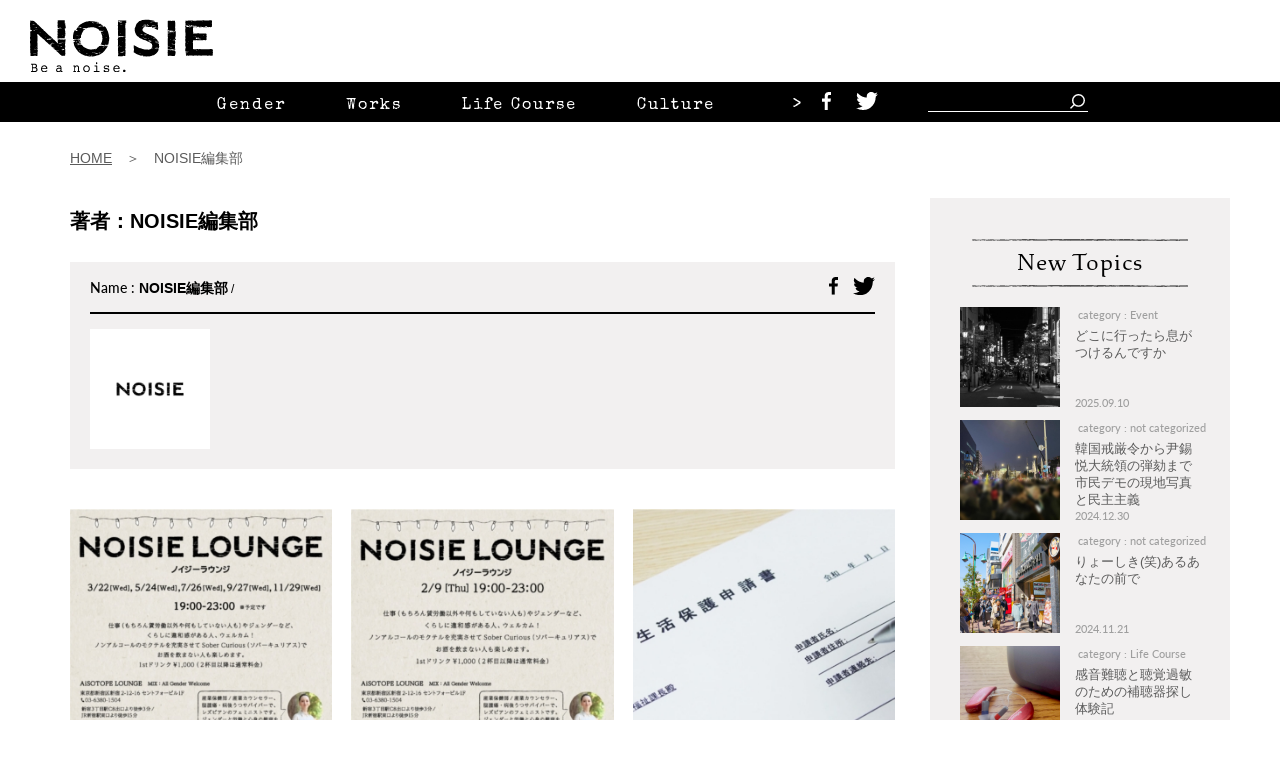

--- FILE ---
content_type: text/html; charset=UTF-8
request_url: https://noisie.jp/author/noisie/
body_size: 13651
content:

<!doctype html>
<html lang="ja">
	<head prefix="og: http://ogp.me/ns# fb: http://ogp.me/ns/fb# website: http://ogp.me/ns/website#">
				<!-- Global site tag (gtag.js) - Google Analytics -->
		<!-- <script async src="https://www.googletagmanager.com/gtag/js?id=UA-154436464-1"></script>
		<script>
		  window.dataLayer = window.dataLayer || [];
		  function gtag(){dataLayer.push(arguments);}
		  gtag('js', new Date());
		  gtag('config', 'UA-154436464-1');
		</script> -->
		<!-- Google tag (gtag.js) -->
		<script async src="https://www.googletagmanager.com/gtag/js?id=G-H6X7W44NZY"></script>
		<script>
		  window.dataLayer = window.dataLayer || [];
		  function gtag(){dataLayer.push(arguments);}
		  gtag('js', new Date());

		  gtag('config', 'G-H6X7W44NZY');
		</script>

		<meta charset="utf-8">
		<meta name="viewport" content="width=device-width, initial-scale=1">
		<meta http-equiv="X-UA-Compatible" content="IE=edge">
		<meta property='og:locale' content='ja_JP'>
		<meta property='fb:app_id' content=''>

		<meta property='og:site_name' content='NOISIE（ノイジー）'>
						<meta property="og:title" content="NOISIE編集部 | NOISIE（ノイジー）">
				
		<meta property="og:image" content="https://noisie-s.net/images/ogp.png">
		<meta name="twitter:card" content="summary_large_image">
		<meta name="twitter:site" content="@NOISIE_jp">
		
		<link href="https://noisie.jp/wp-content/themes/noisie-s.net/assets/css/normalize.css" rel="stylesheet">

		<link href="https://noisie.jp/wp-content/themes/noisie-s.net/assets/css/style.css" rel="stylesheet">
		<link href="https://noisie.jp/wp-content/themes/noisie-s.net/assets/lib/slick.css" rel="stylesheet">
		<link href="https://noisie.jp/wp-content/themes/noisie-s.net/assets/lib/slick-theme.css" rel="stylesheet">
		<link href="https://fonts.googleapis.com/css?family=Special+Elite&display=swap" rel="stylesheet">
		<link rel="stylesheet" href="https://use.typekit.net/lds1zwt.css">
		<link href="https://noisie.jp/wp-content/themes/noisie-s.net/assets/lib/pure-drawer.min.css" rel="stylesheet">

		<title>NOISIE編集部 | NOISIE（ノイジー）</title>

		<!-- All in One SEO 4.1.8 -->
		<meta name="robots" content="noindex, max-snippet:-1, max-image-preview:large, max-video-preview:-1" />
		<link rel="canonical" href="https://noisie.jp/author/noisie/" />
		<script type="application/ld+json" class="aioseo-schema">
			{"@context":"https:\/\/schema.org","@graph":[{"@type":"WebSite","@id":"https:\/\/noisie.jp\/#website","url":"https:\/\/noisie.jp\/","name":"NOISIE\uff08\u30ce\u30a4\u30b8\u30fc\uff09","description":"\u3042\u306a\u305f\u306e\u9055\u548c\u611f\u304c \u3044\u3064\u304b \u8ab0\u304b\u3092\u7167\u3089\u3059\u5149\u306b\u306a\u308b\u3002","inLanguage":"ja","publisher":{"@id":"https:\/\/noisie.jp\/#organization"}},{"@type":"Organization","@id":"https:\/\/noisie.jp\/#organization","name":"NOISIE\uff08\u30ce\u30a4\u30b8\u30fc\uff09","url":"https:\/\/noisie.jp\/"},{"@type":"BreadcrumbList","@id":"https:\/\/noisie.jp\/author\/noisie\/#breadcrumblist","itemListElement":[{"@type":"ListItem","@id":"https:\/\/noisie.jp\/#listItem","position":1,"item":{"@type":"WebPage","@id":"https:\/\/noisie.jp\/","name":"\u30db\u30fc\u30e0","description":"NOISIE\uff08\u30ce\u30a4\u30b8\u30fc\uff09\u306f\u3001\u30a4\u30f3\u30bf\u30fc\u30bb\u30af\u30b7\u30e7\u30ca\u30ea\u30c6\u30a3\u306e\u8996\u70b9\u3067\u30b8\u30a7\u30f3\u30c0\u30fc\u30fb\u56fd\u7c4d\u30fb\u52b4\u50cd\u30fb\u8eab\u4f53\u30fb\u898b\u305f\u76ee\u306a\u3069\u69d8\u3005\u306a\u30de\u30a4\u30ce\u30ea\u30c6\u30a3\u30fc\u306e\u300c\u3072\u3068\u308a\u300d\u306e\u9055\u548c\u611f\u3092\u5927\u5207\u306b\u3059\u308b\u30aa\u30d4\u30cb\u30aa\u30f3\u30e1\u30c7\u30a3\u30a2\u3067\u3059\u3002","url":"https:\/\/noisie.jp\/"},"nextItem":"https:\/\/noisie.jp\/author\/noisie\/#listItem"},{"@type":"ListItem","@id":"https:\/\/noisie.jp\/author\/noisie\/#listItem","position":2,"item":{"@type":"WebPage","@id":"https:\/\/noisie.jp\/author\/noisie\/","name":"NOISIE\u7de8\u96c6\u90e8","url":"https:\/\/noisie.jp\/author\/noisie\/"},"previousItem":"https:\/\/noisie.jp\/#listItem"}]},{"@type":"CollectionPage","@id":"https:\/\/noisie.jp\/author\/noisie\/#collectionpage","url":"https:\/\/noisie.jp\/author\/noisie\/","name":"NOISIE\u7de8\u96c6\u90e8 | NOISIE\uff08\u30ce\u30a4\u30b8\u30fc\uff09","inLanguage":"ja","isPartOf":{"@id":"https:\/\/noisie.jp\/#website"},"breadcrumb":{"@id":"https:\/\/noisie.jp\/author\/noisie\/#breadcrumblist"}}]}
		</script>
		<script type="text/javascript" >
			window.ga=window.ga||function(){(ga.q=ga.q||[]).push(arguments)};ga.l=+new Date;
			ga('create', "UA-154436464-1", 'auto');
			ga('send', 'pageview');
		</script>
		<script async src="https://www.google-analytics.com/analytics.js"></script>
		<!-- All in One SEO -->

<link rel='dns-prefetch' href='//s.w.org' />
<link rel="alternate" type="application/rss+xml" title="NOISIE（ノイジー） &raquo; フィード" href="https://noisie.jp/feed/" />
<link rel="alternate" type="application/rss+xml" title="NOISIE（ノイジー） &raquo; コメントフィード" href="https://noisie.jp/comments/feed/" />
<link rel="alternate" type="application/rss+xml" title="NOISIE（ノイジー） &raquo; NOISIE編集部 による投稿のフィード" href="https://noisie.jp/author/noisie/feed/" />
<link rel='stylesheet' id='wp-block-library-css'  href='https://noisie.jp/wp-includes/css/dist/block-library/style.min.css?ver=5.9.12' type='text/css' media='all' />
<style id='global-styles-inline-css' type='text/css'>
body{--wp--preset--color--black: #000000;--wp--preset--color--cyan-bluish-gray: #abb8c3;--wp--preset--color--white: #ffffff;--wp--preset--color--pale-pink: #f78da7;--wp--preset--color--vivid-red: #cf2e2e;--wp--preset--color--luminous-vivid-orange: #ff6900;--wp--preset--color--luminous-vivid-amber: #fcb900;--wp--preset--color--light-green-cyan: #7bdcb5;--wp--preset--color--vivid-green-cyan: #00d084;--wp--preset--color--pale-cyan-blue: #8ed1fc;--wp--preset--color--vivid-cyan-blue: #0693e3;--wp--preset--color--vivid-purple: #9b51e0;--wp--preset--gradient--vivid-cyan-blue-to-vivid-purple: linear-gradient(135deg,rgba(6,147,227,1) 0%,rgb(155,81,224) 100%);--wp--preset--gradient--light-green-cyan-to-vivid-green-cyan: linear-gradient(135deg,rgb(122,220,180) 0%,rgb(0,208,130) 100%);--wp--preset--gradient--luminous-vivid-amber-to-luminous-vivid-orange: linear-gradient(135deg,rgba(252,185,0,1) 0%,rgba(255,105,0,1) 100%);--wp--preset--gradient--luminous-vivid-orange-to-vivid-red: linear-gradient(135deg,rgba(255,105,0,1) 0%,rgb(207,46,46) 100%);--wp--preset--gradient--very-light-gray-to-cyan-bluish-gray: linear-gradient(135deg,rgb(238,238,238) 0%,rgb(169,184,195) 100%);--wp--preset--gradient--cool-to-warm-spectrum: linear-gradient(135deg,rgb(74,234,220) 0%,rgb(151,120,209) 20%,rgb(207,42,186) 40%,rgb(238,44,130) 60%,rgb(251,105,98) 80%,rgb(254,248,76) 100%);--wp--preset--gradient--blush-light-purple: linear-gradient(135deg,rgb(255,206,236) 0%,rgb(152,150,240) 100%);--wp--preset--gradient--blush-bordeaux: linear-gradient(135deg,rgb(254,205,165) 0%,rgb(254,45,45) 50%,rgb(107,0,62) 100%);--wp--preset--gradient--luminous-dusk: linear-gradient(135deg,rgb(255,203,112) 0%,rgb(199,81,192) 50%,rgb(65,88,208) 100%);--wp--preset--gradient--pale-ocean: linear-gradient(135deg,rgb(255,245,203) 0%,rgb(182,227,212) 50%,rgb(51,167,181) 100%);--wp--preset--gradient--electric-grass: linear-gradient(135deg,rgb(202,248,128) 0%,rgb(113,206,126) 100%);--wp--preset--gradient--midnight: linear-gradient(135deg,rgb(2,3,129) 0%,rgb(40,116,252) 100%);--wp--preset--duotone--dark-grayscale: url('#wp-duotone-dark-grayscale');--wp--preset--duotone--grayscale: url('#wp-duotone-grayscale');--wp--preset--duotone--purple-yellow: url('#wp-duotone-purple-yellow');--wp--preset--duotone--blue-red: url('#wp-duotone-blue-red');--wp--preset--duotone--midnight: url('#wp-duotone-midnight');--wp--preset--duotone--magenta-yellow: url('#wp-duotone-magenta-yellow');--wp--preset--duotone--purple-green: url('#wp-duotone-purple-green');--wp--preset--duotone--blue-orange: url('#wp-duotone-blue-orange');--wp--preset--font-size--small: 13px;--wp--preset--font-size--medium: 20px;--wp--preset--font-size--large: 36px;--wp--preset--font-size--x-large: 42px;}.has-black-color{color: var(--wp--preset--color--black) !important;}.has-cyan-bluish-gray-color{color: var(--wp--preset--color--cyan-bluish-gray) !important;}.has-white-color{color: var(--wp--preset--color--white) !important;}.has-pale-pink-color{color: var(--wp--preset--color--pale-pink) !important;}.has-vivid-red-color{color: var(--wp--preset--color--vivid-red) !important;}.has-luminous-vivid-orange-color{color: var(--wp--preset--color--luminous-vivid-orange) !important;}.has-luminous-vivid-amber-color{color: var(--wp--preset--color--luminous-vivid-amber) !important;}.has-light-green-cyan-color{color: var(--wp--preset--color--light-green-cyan) !important;}.has-vivid-green-cyan-color{color: var(--wp--preset--color--vivid-green-cyan) !important;}.has-pale-cyan-blue-color{color: var(--wp--preset--color--pale-cyan-blue) !important;}.has-vivid-cyan-blue-color{color: var(--wp--preset--color--vivid-cyan-blue) !important;}.has-vivid-purple-color{color: var(--wp--preset--color--vivid-purple) !important;}.has-black-background-color{background-color: var(--wp--preset--color--black) !important;}.has-cyan-bluish-gray-background-color{background-color: var(--wp--preset--color--cyan-bluish-gray) !important;}.has-white-background-color{background-color: var(--wp--preset--color--white) !important;}.has-pale-pink-background-color{background-color: var(--wp--preset--color--pale-pink) !important;}.has-vivid-red-background-color{background-color: var(--wp--preset--color--vivid-red) !important;}.has-luminous-vivid-orange-background-color{background-color: var(--wp--preset--color--luminous-vivid-orange) !important;}.has-luminous-vivid-amber-background-color{background-color: var(--wp--preset--color--luminous-vivid-amber) !important;}.has-light-green-cyan-background-color{background-color: var(--wp--preset--color--light-green-cyan) !important;}.has-vivid-green-cyan-background-color{background-color: var(--wp--preset--color--vivid-green-cyan) !important;}.has-pale-cyan-blue-background-color{background-color: var(--wp--preset--color--pale-cyan-blue) !important;}.has-vivid-cyan-blue-background-color{background-color: var(--wp--preset--color--vivid-cyan-blue) !important;}.has-vivid-purple-background-color{background-color: var(--wp--preset--color--vivid-purple) !important;}.has-black-border-color{border-color: var(--wp--preset--color--black) !important;}.has-cyan-bluish-gray-border-color{border-color: var(--wp--preset--color--cyan-bluish-gray) !important;}.has-white-border-color{border-color: var(--wp--preset--color--white) !important;}.has-pale-pink-border-color{border-color: var(--wp--preset--color--pale-pink) !important;}.has-vivid-red-border-color{border-color: var(--wp--preset--color--vivid-red) !important;}.has-luminous-vivid-orange-border-color{border-color: var(--wp--preset--color--luminous-vivid-orange) !important;}.has-luminous-vivid-amber-border-color{border-color: var(--wp--preset--color--luminous-vivid-amber) !important;}.has-light-green-cyan-border-color{border-color: var(--wp--preset--color--light-green-cyan) !important;}.has-vivid-green-cyan-border-color{border-color: var(--wp--preset--color--vivid-green-cyan) !important;}.has-pale-cyan-blue-border-color{border-color: var(--wp--preset--color--pale-cyan-blue) !important;}.has-vivid-cyan-blue-border-color{border-color: var(--wp--preset--color--vivid-cyan-blue) !important;}.has-vivid-purple-border-color{border-color: var(--wp--preset--color--vivid-purple) !important;}.has-vivid-cyan-blue-to-vivid-purple-gradient-background{background: var(--wp--preset--gradient--vivid-cyan-blue-to-vivid-purple) !important;}.has-light-green-cyan-to-vivid-green-cyan-gradient-background{background: var(--wp--preset--gradient--light-green-cyan-to-vivid-green-cyan) !important;}.has-luminous-vivid-amber-to-luminous-vivid-orange-gradient-background{background: var(--wp--preset--gradient--luminous-vivid-amber-to-luminous-vivid-orange) !important;}.has-luminous-vivid-orange-to-vivid-red-gradient-background{background: var(--wp--preset--gradient--luminous-vivid-orange-to-vivid-red) !important;}.has-very-light-gray-to-cyan-bluish-gray-gradient-background{background: var(--wp--preset--gradient--very-light-gray-to-cyan-bluish-gray) !important;}.has-cool-to-warm-spectrum-gradient-background{background: var(--wp--preset--gradient--cool-to-warm-spectrum) !important;}.has-blush-light-purple-gradient-background{background: var(--wp--preset--gradient--blush-light-purple) !important;}.has-blush-bordeaux-gradient-background{background: var(--wp--preset--gradient--blush-bordeaux) !important;}.has-luminous-dusk-gradient-background{background: var(--wp--preset--gradient--luminous-dusk) !important;}.has-pale-ocean-gradient-background{background: var(--wp--preset--gradient--pale-ocean) !important;}.has-electric-grass-gradient-background{background: var(--wp--preset--gradient--electric-grass) !important;}.has-midnight-gradient-background{background: var(--wp--preset--gradient--midnight) !important;}.has-small-font-size{font-size: var(--wp--preset--font-size--small) !important;}.has-medium-font-size{font-size: var(--wp--preset--font-size--medium) !important;}.has-large-font-size{font-size: var(--wp--preset--font-size--large) !important;}.has-x-large-font-size{font-size: var(--wp--preset--font-size--x-large) !important;}
</style>
<link rel='stylesheet' id='ppress-frontend-css'  href='https://noisie.jp/wp-content/plugins/wp-user-avatar/assets/css/frontend.min.css?ver=4.4.1' type='text/css' media='all' />
<link rel='stylesheet' id='ppress-flatpickr-css'  href='https://noisie.jp/wp-content/plugins/wp-user-avatar/assets/flatpickr/flatpickr.min.css?ver=4.4.1' type='text/css' media='all' />
<link rel='stylesheet' id='ppress-select2-css'  href='https://noisie.jp/wp-content/plugins/wp-user-avatar/assets/select2/select2.min.css?ver=5.9.12' type='text/css' media='all' />
<link rel='stylesheet' id='wordpress-popular-posts-css-css'  href='https://noisie.jp/wp-content/plugins/wordpress-popular-posts/assets/css/wpp.css?ver=5.5.1' type='text/css' media='all' />
<script type='application/json' id='wpp-json'>
{"sampling_active":0,"sampling_rate":100,"ajax_url":"https:\/\/noisie.jp\/wp-json\/wordpress-popular-posts\/v1\/popular-posts","api_url":"https:\/\/noisie.jp\/wp-json\/wordpress-popular-posts","ID":0,"token":"6aafd6765e","lang":0,"debug":0}
</script>
<script type='text/javascript' src='https://noisie.jp/wp-content/plugins/wordpress-popular-posts/assets/js/wpp.min.js?ver=5.5.1' id='wpp-js-js'></script>
<link rel="https://api.w.org/" href="https://noisie.jp/wp-json/" /><link rel="alternate" type="application/json" href="https://noisie.jp/wp-json/wp/v2/users/2" /><script src="//www.google.com/recaptcha/api.js"></script>
<script type="text/javascript">
jQuery(function() {
	// reCAPTCHAの挿入
	jQuery( '.mw_wp_form_input button, .mw_wp_form_input input[type="submit"]' ).before( '<div data-callback="syncerRecaptchaCallback" data-sitekey="6Le9TxohAAAAAJPdy32kaS28bypaWfALEyGJphws" class="g-recaptcha"></div>' );
	// [input] Add disabled to input or button
	jQuery( '.mw_wp_form_input button, .mw_wp_form_input input[type="submit"]' ).attr( "disabled", "disabled" );
	// [confirm] Remove disabled
	jQuery( '.mw_wp_form_confirm input, .mw_wp_form_confirm select, .mw_wp_form_confirm textarea, .mw_wp_form_confirm button' ).removeAttr( 'disabled' );
});
// reCAPTCHA Callback
function syncerRecaptchaCallback( code ) {
	if(code != "") {
		jQuery( '.mw_wp_form_input button, .mw_wp_form_input input[type="submit"]' ).removeAttr( 'disabled' );
	}
}
</script>
<style type="text/css">
.g-recaptcha { margin: 20px 0 15px; }</style>
            <style id="wpp-loading-animation-styles">@-webkit-keyframes bgslide{from{background-position-x:0}to{background-position-x:-200%}}@keyframes bgslide{from{background-position-x:0}to{background-position-x:-200%}}.wpp-widget-placeholder,.wpp-widget-block-placeholder{margin:0 auto;width:60px;height:3px;background:#dd3737;background:linear-gradient(90deg,#dd3737 0%,#571313 10%,#dd3737 100%);background-size:200% auto;border-radius:3px;-webkit-animation:bgslide 1s infinite linear;animation:bgslide 1s infinite linear}</style>
            <style type="text/css">.recentcomments a{display:inline !important;padding:0 !important;margin:0 !important;}</style><link rel="icon" href="https://noisie.jp/wp-content/uploads/2019/12/cropped-siteicon-32x32.png" sizes="32x32" />
<link rel="icon" href="https://noisie.jp/wp-content/uploads/2019/12/cropped-siteicon-192x192.png" sizes="192x192" />
<link rel="apple-touch-icon" href="https://noisie.jp/wp-content/uploads/2019/12/cropped-siteicon-180x180.png" />
<meta name="msapplication-TileImage" content="https://noisie.jp/wp-content/uploads/2019/12/cropped-siteicon-270x270.png" />
		<!-- Begin Mieruca Embed Code --> <script type="text/javascript" id="mierucajs"> window.__fid = window.__fid || [];__fid.push([685885776]); (function() { function mieruca(){if(typeof window.__fjsld != "undefined") return; window.__fjsld = 1; var fjs = document.createElement('script'); fjs.type = 'text/javascript'; fjs.async = true; fjs.id = "fjssync"; var timestamp = new Date;fjs.src = ('https:' == document.location.protocol ? 'https' : 'http') + '://hm.mieru-ca.com/service/js/mieruca-hm.js?v='+ timestamp.getTime(); var x = document.getElementsByTagName('script')[0]; x.parentNode.insertBefore(fjs, x); }; setTimeout(mieruca, 500); document.readyState != "complete" ? (window.attachEvent ? window.attachEvent("onload", mieruca) : window.addEventListener("load", mieruca, false)) : mieruca(); })(); </script> <!-- End Mieruca Embed Code -->
	</head>

	<body class="archive author author-noisie author-2"		>

		<div class="c-drawermenu pure-container" data-effect="pure-effect-reveal">

			<input type="checkbox" id="pure-toggle-right" class="pure-toggle" data-toggle="right"/>
			</a>
			<label class="pure-toggle-label" for="pure-toggle-right" data-toggle-label="right"><span class="pure-toggle-icon"></span></label>

			<nav class="pure-drawer" data-position="right">
				<div class="pure-drawer__logo">
					<a href="/"><img src="https://noisie.jp/wp-content/themes/noisie-s.net/assets/img/logo-drawer.svg" alt="noisie" /></a>
				</div>
				<div class="pure-drawer__search">
					<img class="pure-drawer__search__line-t" src="https://noisie.jp/wp-content/themes/noisie-s.net/assets/img/line-header.svg" alt=""/>
					<img class="pure-drawer__search__line-b" src="https://noisie.jp/wp-content/themes/noisie-s.net/assets/img/line-header.svg" alt=""/>
					<div class="pure-drawer__search__form">
						<span class="pure-drawer__search__ttl">Search</span>
						<form class="c-form_search" method="get" action="/">
							<input class="c-form_search__input" name="s" type="search" placeholder="">
							<input type="hidden" name="post_type" value="post">
							<button class="c-form_search__btn" type="submit"><img class="icon-search" src="https://noisie.jp/wp-content/themes/noisie-s.net/assets/img/icon-search.svg" alt="" /></button>
						</form>
					</div>

				</div>
				<div>
					<div class="pure-drawer__nav-wrap">
						<ul class="pure-drawer__nav-category">
							<li class="pure-drawer__nav-category__item">
                <a data-url="https://noisie.jp/gender" class="check-animation" href="javascript:void(0);"><img class="checkbox" src="https://noisie.jp/wp-content/themes/noisie-s.net/assets/img/icon__checkbox.svg" alt="" />Gender</a><img class="hline" src="https://noisie.jp/wp-content/themes/noisie-s.net/assets/img/line-header.svg" alt=""/>
							</li>

							<li class="pure-drawer__nav-category__item">
                  <a data-url="https://noisie.jp/works" class="check-animation" href="javascript:void(0);"><img class="checkbox" src="https://noisie.jp/wp-content/themes/noisie-s.net/assets/img/icon__checkbox.svg" alt="" />Works</a><img class="hline" src="https://noisie.jp/wp-content/themes/noisie-s.net/assets/img/line-header.svg" alt=""/>
							</li>

							<li class="pure-drawer__nav-category__item">
                <a data-url="https://noisie.jp/life-course" class="check-animation" href="javascript:void(0);"><img class="checkbox" src="https://noisie.jp/wp-content/themes/noisie-s.net/assets/img/icon__checkbox.svg" alt="" />Life Course</a><img class="hline" src="https://noisie.jp/wp-content/themes/noisie-s.net/assets/img/line-header.svg" alt=""/>
							</li>

							<li class="pure-drawer__nav-category__item">
                <a data-url="https://noisie.jp/culture" class="check-animation" href="javascript:void(0);"><img class="checkbox" src="https://noisie.jp/wp-content/themes/noisie-s.net/assets/img/icon__checkbox.svg" alt="" />Culture</a><img class="hline" src="https://noisie.jp/wp-content/themes/noisie-s.net/assets/img/line-header.svg" alt=""/>
							</li>

							<li class="pure-drawer__nav-category__item">
								<a data-url="https://noisie.jp/looks" class="check-animation" href="javascript:void(0);"><img class="checkbox" src="https://noisie.jp/wp-content/themes/noisie-s.net/assets/img/icon__checkbox.svg" alt="" />Looks</a><img class="hline" src="https://noisie.jp/wp-content/themes/noisie-s.net/assets/img/line-header.svg" alt=""/>
							</li>
						</ul>
						<ul class="pure-drawer__nav-page">
							<li class="pure-drawer__nav-page__item"><a href="https://noisie.jp//store">Store</a>
							</li>
							<li class="pure-drawer__nav-page__item"><a href="https://noisie.jp//schedule">Schedule</a>
							</li>
							<li class="pure-drawer__nav-page__item"><a href="https://noisie.jp//about">About</a>
							</li>
						</ul>
					</div>
					<div class="pure-drawer__nav-bottom">
						<ul class="pure-drawer__nav-bottom__sns">
							<li class="pure-drawer__nav-bottom__sns__item"><a href="https://www.facebook.com/NOISIEnet/"><img src="https://noisie.jp/wp-content/themes/noisie-s.net/assets/img/icon__fb.svg" alt="facebook" /></a>
							</li>
							<li class="pure-drawer__nav-bottom__sns__item"><a href="https://twitter.com/NOISIE_jp"><img src="https://noisie.jp/wp-content/themes/noisie-s.net/assets/img/icon__tw.svg" alt="Twitter" /></a>
							</li>
						</ul>
						<ul class="pure-drawer__nav-bottom__page">
							<li class="pure-drawer__nav-bottom__page__item"><a href="https://noisie.jp/company">会社概要</a>
							</li>
							<li class="pure-drawer__nav-bottom__page__item"><a href="https://noisie.jp/press">掲載希望</a>
							</li>
							<li class="pure-drawer__nav-bottom__page__item"><a href="https://noisie.jp/contact">お問い合わせ</a>
							</li>
						</ul>
						<p class="copy">(C)NOISIE 2019</p>
					</div>

				</div>
			</nav>

			<div class="pure-pusher-container">
				<div class="pure-pusher">

					<header class="l-header">
						<div class="l-header__inner">
							<a href="https://noisie.jp/"><img class="l-header__logo" src="https://noisie.jp/wp-content/themes/noisie-s.net/assets/img/logo-header.svg" alt="noisie" /></a>
						</div>
						<img class="l-header__line" src="https://noisie.jp/wp-content/themes/noisie-s.net/assets/img/line-header.svg" alt=""/>
						<nav class="l-header__nav">
							<div class="l-header__nav__inner">
								<div class="l-header__nav-wrap">
								<ul class="l-header__nav-category">
									<li class="l-header__nav-category__item"><a href="https://noisie.jp//gender">Gender</a>
									</li>
									<li class="l-header__nav-category__item"><a href="https://noisie.jp//works">Works</a>
									</li>
									<li class="l-header__nav-category__item"><a href="https://noisie.jp//life-course">Life Course</a>
									</li>
									<li class="l-header__nav-category__item"><a href="https://noisie.jp//culture">Culture</a>
									</li>
									<li class="l-header__nav-category__item"><a href="https://noisie.jp//looks">Looks</a>
									</li>
									<li class="l-header__nav-category__item"><a href="https://noisie.jp//schedule">Schedule</a>
									</li>
									<li class="l-header__nav-category__item" style="width:60px;">
									</li>
								</ul>
								<div class="paddles">
										<button class="left-paddle paddle hidden">
											<
										</button>
										<button class="right-paddle paddle">
											>
										</button>
									</div>
							</div>
								<ul class="l-header__nav-sns">
									<li class="l-header__nav-sns__item"><a href="https://www.facebook.com/NOISIEnet/"><img src="https://noisie.jp/wp-content/themes/noisie-s.net/assets/img/icon__fb2.svg" alt="facebook" /></a>
									</li>
									<li class="l-header__nav-sns__item"><a href="https://twitter.com/NOISIE_jp"><img src="https://noisie.jp/wp-content/themes/noisie-s.net/assets/img/icon__tw2.svg" alt="Twitter" /></a>
									</li>
								</ul>
								<form class="c-form_search-headernav" method="get" action="/">
									<input class="c-form_search-headernav__input" name="s" type="search" placeholder="">
									<input type="hidden" name="post_type" value="post">
									<button class="c-form_search-headernav__btn" 　type="submit"><img class="icon-search" src="https://noisie.jp/wp-content/themes/noisie-s.net/assets/img/icon__search-white.svg" alt="" /></button>
								</form>
							</div>
						</nav>
					</header>
					<div class="l-header__padding"></div>
<p class="c-bread">
	<span class="c-bread__item"><a href="https://noisie.jp/">HOME</a>　＞　NOISIE編集部</span>
</p>
  <div id="pageTop"></div>

<!-- l-container-->
<div class="l-container-col_2">
	<!-- l-contents-->
	<div class="l-contents-variable" id="primary">
		  <div class="p-archive__content">
					 <h1 class="c-title-archive">著者：NOISIE編集部</h1>
					 <div class="c-author">
			 		<div class="c-author__name">
			 		<p><a href="https://noisie.jp/author/noisie/"><span class="ttl">Name : </span><span class="name">NOISIE編集部</span> / </a></p>
			 					 		 			 		<ul class="c-author__sns">
			 		  			 		  <li class="c-author__sns__item"><a href="https://www.facebook.com/NOISIEnet/"></a><img class="fb" src="https://noisie.jp/wp-content/themes/noisie-s.net/assets/img/icon__fb3.svg" alt="Facebook" /></li>
			 					 					 		  <li class="c-author__sns__item"><a href="@NOISIE_net"></a><img class="tw" src="https://noisie.jp/wp-content/themes/noisie-s.net/assets/img/icon__tw3.svg" alt="Twitter" /></li>
			 		  			 		</ul>
			 					 		</div>
			 		<div class="c-author__prof">
			 		  <a class="img-link" href="https://noisie.jp/author/noisie/">
			 		  <img data-del="avatar" src='https://noisie.jp/wp-content/uploads/2019/12/アイコン用square-300x300.jpg' class='avatar pp-user-avatar avatar-240 photo ' height='240' width='240'/>			 		  </a>
			 		    <p class="prof"></p>
			 		</div>
			 		</div>

					<div class="c-articleList-square">
			      
			<article class="c-articleList-square__item">
			  <div class="img-box"><a href="https://noisie.jp/event/3789/">
								    <img width="300" height="300" src="https://noisie.jp/wp-content/uploads/2023/02/lounge-feature-1080x1080-v2-min-300x300.jpg" class="attachment-300x300 size-300x300" alt="" loading="lazy" srcset="https://noisie.jp/wp-content/uploads/2023/02/lounge-feature-1080x1080-v2-min-300x300.jpg 300w, https://noisie.jp/wp-content/uploads/2023/02/lounge-feature-1080x1080-v2-min-200x200.jpg 200w, https://noisie.jp/wp-content/uploads/2023/02/lounge-feature-1080x1080-v2-min-500x500.jpg 500w, https://noisie.jp/wp-content/uploads/2023/02/lounge-feature-1080x1080-v2-min-768x768.jpg 768w, https://noisie.jp/wp-content/uploads/2023/02/lounge-feature-1080x1080-v2-min.jpg 1080w" sizes="(max-width: 300px) 100vw, 300px" /></a></div>
			  <div class="inner">
			    <div class="txt">
			      <a class="txt-link" href="https://noisie.jp/event/3789/">
			        <span class="cat">category : Event</span>
			        <h1>NOISIE LOUNGE 2023</h1>
			        <span class="date">2023.02.14</span>
			      </a>
			    </div>
			  </div>
			</article>
			      
			<article class="c-articleList-square__item">
			  <div class="img-box"><a href="https://noisie.jp/event/3774/">
								    <img width="300" height="300" src="https://noisie.jp/wp-content/uploads/2023/02/lounge-feature-1080x1080-min-300x300.jpg" class="attachment-300x300 size-300x300" alt="" loading="lazy" srcset="https://noisie.jp/wp-content/uploads/2023/02/lounge-feature-1080x1080-min-300x300.jpg 300w, https://noisie.jp/wp-content/uploads/2023/02/lounge-feature-1080x1080-min-200x200.jpg 200w, https://noisie.jp/wp-content/uploads/2023/02/lounge-feature-1080x1080-min-500x500.jpg 500w, https://noisie.jp/wp-content/uploads/2023/02/lounge-feature-1080x1080-min-768x768.jpg 768w, https://noisie.jp/wp-content/uploads/2023/02/lounge-feature-1080x1080-min.jpg 1080w" sizes="(max-width: 300px) 100vw, 300px" /></a></div>
			  <div class="inner">
			    <div class="txt">
			      <a class="txt-link" href="https://noisie.jp/event/3774/">
			        <span class="cat">category : Event</span>
			        <h1>NOISIE LOUNGE</h1>
			        <span class="date">2023.02.07</span>
			      </a>
			    </div>
			  </div>
			</article>
			      
			<article class="c-articleList-square__item">
			  <div class="img-box"><a href="https://noisie.jp/life-course/1321/">
								    <img width="300" height="300" src="https://noisie.jp/wp-content/uploads/2022/12/1222feature_sp-min-300x300.jpg" class="attachment-300x300 size-300x300" alt="" loading="lazy" srcset="https://noisie.jp/wp-content/uploads/2022/12/1222feature_sp-min-300x300.jpg 300w, https://noisie.jp/wp-content/uploads/2022/12/1222feature_sp-min-200x200.jpg 200w, https://noisie.jp/wp-content/uploads/2022/12/1222feature_sp-min-500x500.jpg 500w, https://noisie.jp/wp-content/uploads/2022/12/1222feature_sp-min.jpg 750w" sizes="(max-width: 300px) 100vw, 300px" /></a></div>
			  <div class="inner">
			    <div class="txt">
			      <a class="txt-link" href="https://noisie.jp/life-course/1321/">
			        <span class="cat">category : Life Course</span>
			        <h1>生活保護で暮らす中高年シングル女性が伝えたいこと</h1>
			        <span class="date">2022.12.28</span>
			      </a>
			    </div>
			  </div>
			</article>
			      
			<article class="c-articleList-square__item">
			  <div class="img-box"><a href="https://noisie.jp/life-course/519/">
								    <img width="300" height="300" src="https://noisie.jp/wp-content/uploads/2020/02/bessei3-300x300.jpg" class="attachment-300x300 size-300x300" alt="選択的夫婦別姓・全国陳情アクション" loading="lazy" srcset="https://noisie.jp/wp-content/uploads/2020/02/bessei3-300x300.jpg 300w, https://noisie.jp/wp-content/uploads/2020/02/bessei3-200x200.jpg 200w, https://noisie.jp/wp-content/uploads/2020/02/bessei3-500x500.jpg 500w, https://noisie.jp/wp-content/uploads/2020/02/bessei3-768x768.jpg 768w, https://noisie.jp/wp-content/uploads/2020/02/bessei3-1536x1536.jpg 1536w, https://noisie.jp/wp-content/uploads/2020/02/bessei3-2048x2048.jpg 2048w" sizes="(max-width: 300px) 100vw, 300px" /></a></div>
			  <div class="inner">
			    <div class="txt">
			      <a class="txt-link" href="https://noisie.jp/life-course/519/">
			        <span class="cat">category : Life Course</span>
			        <h1>紙不足の日本で個人の選択を尊重するには ー選択的夫婦別姓・超党派有志勉強会から</h1>
			        <span class="date">2020.02.15</span>
			      </a>
			    </div>
			  </div>
			</article>
			      
			<article class="c-articleList-square__item">
			  <div class="img-box"><a href="https://noisie.jp/works/154/">
					<span class="post_title_meta">後編</span>			    <img width="300" height="300" src="https://noisie.jp/wp-content/uploads/2019/12/yada1-feature-sp2-min-300x300.jpg" class="attachment-300x300 size-300x300" alt="" loading="lazy" srcset="https://noisie.jp/wp-content/uploads/2019/12/yada1-feature-sp2-min-300x300.jpg 300w, https://noisie.jp/wp-content/uploads/2019/12/yada1-feature-sp2-min-200x200.jpg 200w, https://noisie.jp/wp-content/uploads/2019/12/yada1-feature-sp2-min-500x500.jpg 500w, https://noisie.jp/wp-content/uploads/2019/12/yada1-feature-sp2-min.jpg 750w" sizes="(max-width: 300px) 100vw, 300px" /></a></div>
			  <div class="inner">
			    <div class="txt">
			      <a class="txt-link" href="https://noisie.jp/works/154/">
			        <span class="cat">category : Works</span>
			        <h1>「市民同士で対立するのではなく、社会の権力部分への要求が必要だと思う」-対談 wezzy編集長 矢田佐和子さん（後編）</h1>
			        <span class="date">2019.12.26</span>
			      </a>
			    </div>
			  </div>
			</article>
			      
			<article class="c-articleList-square__item">
			  <div class="img-box"><a href="https://noisie.jp/works/129/">
					<span class="post_title_meta">前編</span>			    <img width="300" height="300" src="https://noisie.jp/wp-content/uploads/2019/12/yada1-feature-sp2-min-300x300.jpg" class="attachment-300x300 size-300x300" alt="" loading="lazy" srcset="https://noisie.jp/wp-content/uploads/2019/12/yada1-feature-sp2-min-300x300.jpg 300w, https://noisie.jp/wp-content/uploads/2019/12/yada1-feature-sp2-min-200x200.jpg 200w, https://noisie.jp/wp-content/uploads/2019/12/yada1-feature-sp2-min-500x500.jpg 500w, https://noisie.jp/wp-content/uploads/2019/12/yada1-feature-sp2-min.jpg 750w" sizes="(max-width: 300px) 100vw, 300px" /></a></div>
			  <div class="inner">
			    <div class="txt">
			      <a class="txt-link" href="https://noisie.jp/works/129/">
			        <span class="cat">category : Works</span>
			        <h1>「偏見や女性嫌悪、暴力性は自分の中にもあるんです」-対談 wezzy編集長 矢田佐和子さん（前編）</h1>
			        <span class="date">2019.12.18</span>
			      </a>
			    </div>
			  </div>
			</article>
			      
			<article class="c-articleList-square__item">
			  <div class="img-box"><a href="https://noisie.jp/life-course/216/">
								    <img width="300" height="300" src="https://noisie.jp/wp-content/uploads/2019/12/toridori-feature-sp-min-300x300.jpg" class="attachment-300x300 size-300x300" alt="" loading="lazy" srcset="https://noisie.jp/wp-content/uploads/2019/12/toridori-feature-sp-min-300x300.jpg 300w, https://noisie.jp/wp-content/uploads/2019/12/toridori-feature-sp-min-200x200.jpg 200w, https://noisie.jp/wp-content/uploads/2019/12/toridori-feature-sp-min-500x500.jpg 500w, https://noisie.jp/wp-content/uploads/2019/12/toridori-feature-sp-min.jpg 750w" sizes="(max-width: 300px) 100vw, 300px" /></a></div>
			  <div class="inner">
			    <div class="txt">
			      <a class="txt-link" href="https://noisie.jp/life-course/216/">
			        <span class="cat">category : Life Course</span>
			        <h1>「同性婚はゴールではない」「選択的夫婦別姓は戸籍制度も家族単位も変わらない」いま議論すべきこと</h1>
			        <span class="date">2019.12.18</span>
			      </a>
			    </div>
			  </div>
			</article>
			      			    </div>
		<div class="c-pagenavi">
						</div>
	</div>
</div>
<!-- l-contents-->
<div class="l-contents-fixed" id="secondary">
  <div class="l-sidebar">
        <aside class="l-sidebar__list-new">
      <h1 class="c-title-sidebar__contents">New Topics</h1>
      <div class="c-articleList-list">
          			    <article class="c-articleList-list__item sidebar new">
      <div class="inner">
    <div class="img-box"><a href="https://noisie.jp/event/4004/">
      <img width="300" height="300" src="https://noisie.jp/wp-content/uploads/2025/09/feature-seto750x750-300x300.jpg" class="attachment-300x300 size-300x300" alt="" loading="lazy" srcset="https://noisie.jp/wp-content/uploads/2025/09/feature-seto750x750-300x300.jpg 300w, https://noisie.jp/wp-content/uploads/2025/09/feature-seto750x750-200x200.jpg 200w, https://noisie.jp/wp-content/uploads/2025/09/feature-seto750x750-500x500.jpg 500w, https://noisie.jp/wp-content/uploads/2025/09/feature-seto750x750.jpg 750w" sizes="(max-width: 300px) 100vw, 300px" /></a></div>
      <div class="txt">
        <a class="txt-link" href="https://noisie.jp/event/4004/">
          <span class="cat">category : Event</span>
          <h1>どこに行ったら息がつけるんですか</h1>
          <span class="date">2025.09.10</span>
        </a>
      </div>
    </div>
    </article>
      			    <article class="c-articleList-list__item sidebar new">
      <div class="inner">
    <div class="img-box"><a href="https://noisie.jp/not-categorized/3972/">
      <img width="300" height="300" src="https://noisie.jp/wp-content/uploads/2024/12/feature-kaigenrei-sp-300x300.jpg" class="attachment-300x300 size-300x300" alt="" loading="lazy" srcset="https://noisie.jp/wp-content/uploads/2024/12/feature-kaigenrei-sp-300x300.jpg 300w, https://noisie.jp/wp-content/uploads/2024/12/feature-kaigenrei-sp-200x200.jpg 200w, https://noisie.jp/wp-content/uploads/2024/12/feature-kaigenrei-sp-500x500.jpg 500w, https://noisie.jp/wp-content/uploads/2024/12/feature-kaigenrei-sp.jpg 750w" sizes="(max-width: 300px) 100vw, 300px" /></a></div>
      <div class="txt">
        <a class="txt-link" href="https://noisie.jp/not-categorized/3972/">
          <span class="cat">category : not categorized</span>
          <h1>韓国戒厳令から尹錫悦大統領の弾劾まで 市民デモの現地写真と民主主義</h1>
          <span class="date">2024.12.30</span>
        </a>
      </div>
    </div>
    </article>
      			    <article class="c-articleList-list__item sidebar new">
      <div class="inner">
    <div class="img-box"><a href="https://noisie.jp/not-categorized/3951/">
      <img width="300" height="300" src="https://noisie.jp/wp-content/uploads/2024/11/feature-kanemura2750x750-300x300.jpg" class="attachment-300x300 size-300x300" alt="" loading="lazy" srcset="https://noisie.jp/wp-content/uploads/2024/11/feature-kanemura2750x750-300x300.jpg 300w, https://noisie.jp/wp-content/uploads/2024/11/feature-kanemura2750x750-200x200.jpg 200w, https://noisie.jp/wp-content/uploads/2024/11/feature-kanemura2750x750-500x500.jpg 500w, https://noisie.jp/wp-content/uploads/2024/11/feature-kanemura2750x750.jpg 750w" sizes="(max-width: 300px) 100vw, 300px" /></a></div>
      <div class="txt">
        <a class="txt-link" href="https://noisie.jp/not-categorized/3951/">
          <span class="cat">category : not categorized</span>
          <h1>りょーしき(笑)あるあなたの前で</h1>
          <span class="date">2024.11.21</span>
        </a>
      </div>
    </div>
    </article>
      			    <article class="c-articleList-list__item sidebar new">
      <div class="inner">
    <div class="img-box"><a href="https://noisie.jp/life-course/3938/">
      <img width="300" height="300" src="https://noisie.jp/wp-content/uploads/2024/11/feature-ito1750x750-300x300.jpg" class="attachment-300x300 size-300x300" alt="" loading="lazy" srcset="https://noisie.jp/wp-content/uploads/2024/11/feature-ito1750x750-300x300.jpg 300w, https://noisie.jp/wp-content/uploads/2024/11/feature-ito1750x750-200x200.jpg 200w, https://noisie.jp/wp-content/uploads/2024/11/feature-ito1750x750-500x500.jpg 500w, https://noisie.jp/wp-content/uploads/2024/11/feature-ito1750x750.jpg 750w" sizes="(max-width: 300px) 100vw, 300px" /></a></div>
      <div class="txt">
        <a class="txt-link" href="https://noisie.jp/life-course/3938/">
          <span class="cat">category : Life Course</span>
          <h1>感音難聴と聴覚過敏のための補聴器探し体験記</h1>
          <span class="date">2024.11.14</span>
        </a>
      </div>
    </div>
    </article>
              </div>
    </aside>

          <aside class="l-sidebar__store">
    <h1 class="c-title-sidebar__contents">STORE</h1>
    <h2 class="c-title-sidebar__contents--store">テーマ別</h2>
    <ul class="l-sidebar__storecat">
      <li class="l-sidebar__storecat__item"><a href="https://noisie.jp/store_cat1_theme/blacklogo/">BLACKロゴシリーズ</a></li>
      <li class="l-sidebar__storecat__item"><a href="https://noisie.jp/store_cat1_theme/whitelogo/">WHITEロゴシリーズ</a></li>
      <li class="l-sidebar__storecat__item"><a href="https://noisie.jp/store_cat1_theme/ctra/">すべてのひとの平等を(windows)</a></li>
      <li class="l-sidebar__storecat__item"><a href="https://noisie.jp/store_cat1_theme/cmda/">すべてのひとの平等を(mac)</a></li>
      <li class="l-sidebar__storecat__item"><a href="https://noisie.jp/store_cat1_theme/position/">立場性の自覚</a></li>
      <li class="l-sidebar__storecat__item acd-trigger"><span>イニシャル × Be a noise.</span></li>
      <ul class="acd-list">
        <li class="acd-list__item"><a href="https://noisie.jp/store_cat1_theme/initial-a/">A</a></li>
        <li class="acd-list__item"><a href="https://noisie.jp/store_cat1_theme/initial-b/">B</a></li>
        <li class="acd-list__item"><a href="https://noisie.jp/store_cat1_theme/initial-c/">C</a></li>
        <li class="acd-list__item"><a href="https://noisie.jp/store_cat1_theme/initial-d/">D</a></li>
        <li class="acd-list__item"><a href="https://noisie.jp/store_cat1_theme/initial-e/">E</a></li>
        <li class="acd-list__item"><a href="https://noisie.jp/store_cat1_theme/initial-f/">F</a></li>
        <li class="acd-list__item"><a href="https://noisie.jp/store_cat1_theme/initial-g/">G</a></li>
        <li class="acd-list__item"><a href="https://noisie.jp/store_cat1_theme/initial-h/">H</a></li>
        <li class="acd-list__item"><a href="https://noisie.jp/store_cat1_theme/initial-i/">I</a></li>
        <li class="acd-list__item"><a href="https://noisie.jp/store_cat1_theme/initial-j/">J</a></li>
        <li class="acd-list__item"><a href="https://noisie.jp/store_cat1_theme/initial-k/">K</a></li>
        <li class="acd-list__item"><a href="https://noisie.jp/store_cat1_theme/initial-l/">L</a></li>
        <li class="acd-list__item"><a href="https://noisie.jp/store_cat1_theme/initial-m/">M</a></li>
        <li class="acd-list__item"><a href="https://noisie.jp/store_cat1_theme/initial-n/">N</a></li>
        <li class="acd-list__item"><a href="https://noisie.jp/store_cat1_theme/initial-o/">O</a></li>
        <li class="acd-list__item"><a href="https://noisie.jp/store_cat1_theme/initial-p/">P</a></li>
        <li class="acd-list__item"><a href="https://noisie.jp/store_cat1_theme/initial-q/">Q</a></li>
        <li class="acd-list__item"><a href="https://noisie.jp/store_cat1_theme/initial-r/">R</a></li>
        <li class="acd-list__item"><a href="https://noisie.jp/store_cat1_theme/initial-s/">S</a></li>
        <li class="acd-list__item"><a href="https://noisie.jp/store_cat1_theme/initial-t/">T</a></li>
        <li class="acd-list__item"><a href="https://noisie.jp/store_cat1_theme/initial-u/">U</a></li>
        <li class="acd-list__item"><a href="https://noisie.jp/store_cat1_theme/initial-v/">V</a></li>
        <li class="acd-list__item"><a href="https://noisie.jp/store_cat1_theme/initial-w/">W</a></li>
        <li class="acd-list__item"><a href="https://noisie.jp/store_cat1_theme/initial-x/">X</a></li>
        <li class="acd-list__item"><a href="https://noisie.jp/store_cat1_theme/initial-y/">Y</a></li>
        <li class="acd-list__item"><a href="https://noisie.jp/store_cat1_theme/initial-z/">Z</a></li>
      </ul>
    </ul>

    <h2 class="c-title-sidebar__contents--store">アイテム別</h2>
    <h3 class="c-title-sidebar__contents--store-sub">アパレル</h3>
      <ul class="l-sidebar__storecat">
        <li class="l-sidebar__storecat__item"><a href="https://noisie.jp/store_cat2_item/tshirt/">Tシャツ</a></li>
        <li class="l-sidebar__storecat__item"><a href="https://noisie.jp/store_cat2_item/shirt/">シャツ</a></li>
        <li class="l-sidebar__storecat__item"><a href="https://noisie.jp/store_cat2_item/parka/">パーカー</a></li>
        <li class="l-sidebar__storecat__item"><a href="https://noisie.jp/store_cat2_item/sweat/">スウェット</a></li>
        <li class="l-sidebar__storecat__item"><a href="https://noisie.jp/store_cat2_item/outer/">アウター</a></li>
        <li class="l-sidebar__storecat__item"><a href="https://noisie.jp/store_cat2_item/sweat/">スウェット</a></li>
        <li class="l-sidebar__storecat__item"><a href="https://noisie.jp/store_cat2_item/rompers/">ベビーロンパース</a></li>
      </ul>
        <h3 class="c-title-sidebar__contents--store-sub">ファッション小物</h3>
          <ul class="l-sidebar__storecat">
        <li class="l-sidebar__storecat__item"><a href="https://noisie.jp/store_cat2_item/cap-hat/">キャップ・ハット</a></li>
        <li class="l-sidebar__storecat__item"><a href="https://noisie.jp/store_cat2_item/bandana/">バンダナ</a></li>
        <li class="l-sidebar__storecat__item"><a href="https://noisie.jp/store_cat2_item/mask/">マスク</a></li>

      </ul>
        <h3 class="c-title-sidebar__contents--store-sub">雑貨</h3>
          <ul class="l-sidebar__storecat">
        <li class="l-sidebar__storecat__item"><a href="https://noisie.jp/store_cat2_item/acrylic-keychain/">アクリルキーホルダー</a></li>
        <li class="l-sidebar__storecat__item"><a href="https://noisie.jp/store_cat2_item/pinback-button/">缶バッジ</a></li>
        <li class="l-sidebar__storecat__item"><a href="https://noisie.jp/store_cat2_item/sticker/">ステッカー</a></li>
        <li class="l-sidebar__storecat__item"><a href="https://noisie.jp/store_cat2_item/notebook/">ノート</a></li>
        <li class="l-sidebar__storecat__item"><a href="https://noisie.jp/store_cat2_item/clearfile/">クリアファイル</a></li>
        <li class="l-sidebar__storecat__item"><a href="https://noisie.jp/store_cat2_item/mug/">マグカップ</a></li>
        <li class="l-sidebar__storecat__item"><a href="https://noisie.jp/store_cat2_item/tumbler/">サーモタンブラー</a></li>
        <li class="l-sidebar__storecat__item"><a href="https://noisie.jp/store_cat2_item/koozie/">クージー</a></li>
        <li class="l-sidebar__storecat__item"><a href="https://noisie.jp/store_cat2_item/phone-case/">スマホケース</a></li>
        <li class="l-sidebar__storecat__item"><a href="https://noisie.jp/store_cat2_item/towel-handkerchief/">タオルハンカチ</a></li>
        <li class="l-sidebar__storecat__item"><a href="https://noisie.jp/store_cat2_item/blanket/">ブランケット</a></li>
        <li class="l-sidebar__storecat__item"><a href="https://noisie.jp/store_cat2_item/bag/">バッグ</a></li>
        <li class="l-sidebar__storecat__item"><a href="https://noisie.jp/store_cat2_item/drawstring-bag/">きんちゃく</a></li>
      </ul>
  </aside>
    
    <!-- <aside class="l-sidebar__list-schedule">
      <h1 class="c-title-sidebar__contents">Schedule</h1>
<div class="c-articleList-list sidebar">
                    </div>
</aside> -->



<aside class="l-sidebar__category">
<h1 class="c-title-sidebar__contents">Category</h1>
<ul class="l-sidebar__category__list">
  <li class="l-sidebar__category__list__item">
  <a data-url="https://noisie.jp/gender" class="check-animation" href="javascript:void(0);"><img class="checkbox" src="https://noisie.jp/wp-content/themes/noisie-s.net/assets/img/icon__checkbox.svg" alt="" />Gender</a></li>

  <li class="l-sidebar__category__list__item">
  <a data-url="https://noisie.jp/works" class="check-animation" href="javascript:void(0);"><img class="checkbox" src="https://noisie.jp/wp-content/themes/noisie-s.net/assets/img/icon__checkbox.svg" alt="" />Works</a></li>

  <li class="l-sidebar__category__list__item">
    <a data-url="https://noisie.jp/life-course" class="check-animation" href="javascript:void(0);"><img class="checkbox" src="https://noisie.jp/wp-content/themes/noisie-s.net/assets/img/icon__checkbox.svg" alt="" />Life Course</a></li>

    <li class="l-sidebar__category__list__item">
      <a data-url="https://noisie.jp/culture" class="check-animation" href="javascript:void(0);"><img class="checkbox" src="https://noisie.jp/wp-content/themes/noisie-s.net/assets/img/icon__checkbox.svg" alt="" />Culture</a></li>

      <li class="l-sidebar__category__list__item">
        <a data-url="https://noisie.jp/looks" class="check-animation" href="javascript:void(0);"><img class="checkbox" src="https://noisie.jp/wp-content/themes/noisie-s.net/assets/img/icon__checkbox.svg" alt="" />Looks</a></li>
</ul>
</aside>
　
<aside class="l-sidebar__tags">
<h1 class="c-title-sidebar__contents">Tags</h1>

<ul class="l-sidebar__tags__list">
  <li class="l-sidebar__tags__list__item"><a href="https://noisie.jp/tag/%e7%bf%bb%e8%a8%b3/">#翻訳</a></li><li class="l-sidebar__tags__list__item"><a href="https://noisie.jp/tag/gender/">#ジェンダー</a></li><li class="l-sidebar__tags__list__item"><a href="https://noisie.jp/tag/comic/">#漫画</a></li><li class="l-sidebar__tags__list__item"><a href="https://noisie.jp/tag/history/">#歴史</a></li><li class="l-sidebar__tags__list__item"><a href="https://noisie.jp/tag/marriage-system/">#婚姻制度</a></li><li class="l-sidebar__tags__list__item"><a href="https://noisie.jp/tag/%e5%90%8c%e6%80%a7%e5%a9%9a/">#同性婚</a></li><li class="l-sidebar__tags__list__item"><a href="https://noisie.jp/tag/%e9%81%b8%e6%8a%9e%e7%9a%84%e5%a4%ab%e5%a9%a6%e5%88%a5%e5%a7%93/">#選択的夫婦別姓</a></li><li class="l-sidebar__tags__list__item"><a href="https://noisie.jp/tag/%e3%82%a4%e3%83%b3%e3%82%bf%e3%83%bc%e3%82%bb%e3%82%af%e3%82%b7%e3%83%a7%e3%83%8a%e3%83%aa%e3%83%86%e3%82%a3/">#インターセクショナリティ</a></li><li class="l-sidebar__tags__list__item"><a href="https://noisie.jp/tag/%e5%a5%b3%e3%81%93%e3%81%a8%e3%81%b0/">#女ことば</a></li><li class="l-sidebar__tags__list__item"><a href="https://noisie.jp/tag/%e3%83%9f%e3%82%bd%e3%82%b8%e3%83%8b%e3%83%bc/">#ミソジニー</a></li><li class="l-sidebar__tags__list__item"><a href="https://noisie.jp/tag/%e3%83%ab%e3%83%83%e3%82%ad%e3%82%ba%e3%83%a0/">#ルッキズム</a></li><li class="l-sidebar__tags__list__item"><a href="https://noisie.jp/tag/%e6%80%a7%e7%9a%84%e6%b6%88%e8%b2%bb/">#性的消費</a></li><li class="l-sidebar__tags__list__item"><a href="https://noisie.jp/tag/%e6%80%a7%e5%88%a5%e4%ba%8c%e5%85%83%e4%b8%bb%e7%be%a9/">#性別二元主義</a></li><li class="l-sidebar__tags__list__item"><a href="https://noisie.jp/tag/%e5%bc%b7%e5%88%b6%e7%95%b0%e6%80%a7%e6%84%9b%e4%b8%bb%e7%be%a9/">#強制異性愛主義</a></li><li class="l-sidebar__tags__list__item"><a href="https://noisie.jp/tag/%e3%83%91%e3%83%bc%e3%83%88%e3%83%8a%e3%83%bc%e3%82%b7%e3%83%83%e3%83%97%e5%88%b6%e5%ba%a6/">#パートナーシップ制度</a></li><li class="l-sidebar__tags__list__item"><a href="https://noisie.jp/tag/%e4%bc%9d%e7%b5%b1%e7%9a%84%e5%ae%b6%e6%97%8f%e8%a6%b3/">#伝統的家族観</a></li><li class="l-sidebar__tags__list__item"><a href="https://noisie.jp/tag/%e6%88%b8%e7%b1%8d%e5%88%b6%e5%ba%a6/">#戸籍制度</a></li><li class="l-sidebar__tags__list__item"><a href="https://noisie.jp/tag/%e6%86%b2%e6%b3%9524%e6%9d%a1/">#憲法24条</a></li><li class="l-sidebar__tags__list__item"><a href="https://noisie.jp/tag/%e3%82%b8%e3%82%a7%e3%83%b3%e3%83%80%e3%83%bc%e3%83%ad%e3%83%bc%e3%83%ab/">#ジェンダーロール</a></li><li class="l-sidebar__tags__list__item"><a href="https://noisie.jp/tag/%e5%a5%b3%e6%80%a7%e8%94%91%e8%a6%96/">#女性蔑視</a></li><li class="l-sidebar__tags__list__item"><a href="https://noisie.jp/tag/%e3%81%8a%e3%83%8d%e3%82%a8%e3%81%93%e3%81%a8%e3%81%b0/">#おネエことば</a></li><li class="l-sidebar__tags__list__item"><a href="https://noisie.jp/tag/%e3%83%9b%e3%83%a2%e3%83%8e%e3%83%bc%e3%83%9e%e3%83%86%e3%82%a3%e3%83%b4%e3%82%a3%e3%83%86%e3%82%a3/">#ホモノーマティヴィティ</a></li><li class="l-sidebar__tags__list__item"><a href="https://noisie.jp/tag/%e3%82%af%e3%82%a3%e3%82%a2%e3%83%bb%e3%82%a2%e3%82%a4/">#クィア・アイ</a></li><li class="l-sidebar__tags__list__item"><a href="https://noisie.jp/tag/%e3%83%89%e3%83%a9%e3%82%a1%e3%82%b0%e3%82%ab%e3%83%ab%e3%83%81%e3%83%a3%e3%83%bc/">#ドラァグカルチャー</a></li><li class="l-sidebar__tags__list__item"><a href="https://noisie.jp/tag/%e6%96%b0%e5%ae%bf%e4%ba%8c%e4%b8%81%e7%9b%ae/">#新宿二丁目</a></li><li class="l-sidebar__tags__list__item"><a href="https://noisie.jp/tag/%e3%82%aa%e3%82%bf%e3%82%af/">#オタク</a></li><li class="l-sidebar__tags__list__item"><a href="https://noisie.jp/tag/%e8%a1%a8%e7%8f%be%e3%81%ae%e8%87%aa%e7%94%b1/">#表現の自由</a></li><li class="l-sidebar__tags__list__item"><a href="https://noisie.jp/tag/%e8%a1%a8%e7%8f%be%e8%a6%8f%e5%88%b6/">#表現規制</a></li><li class="l-sidebar__tags__list__item"><a href="https://noisie.jp/tag/%e3%82%be%e3%83%bc%e3%83%8b%e3%83%b3%e3%82%b0/">#ゾーニング</a></li><li class="l-sidebar__tags__list__item"><a href="https://noisie.jp/tag/%e3%83%98%e3%82%a4%e3%83%88/">#ヘイト</a></li><li class="l-sidebar__tags__list__item"><a href="https://noisie.jp/tag/%e3%83%95%e3%82%a7%e3%83%9f%e3%83%8b%e3%82%ba%e3%83%a0/">#フェミニズム</a></li><li class="l-sidebar__tags__list__item"><a href="https://noisie.jp/tag/%e4%b8%80%e4%ba%ba%e7%a7%b0/">#一人称</a></li><li class="l-sidebar__tags__list__item"><a href="https://noisie.jp/tag/%e5%bd%b9%e5%89%b2%e8%aa%9e/">#役割語</a></li><li class="l-sidebar__tags__list__item"><a href="https://noisie.jp/tag/%e5%a5%b3%e6%80%a7%e3%82%a2%e3%82%b9%e3%83%aa%e3%83%bc%e3%83%88/">#女性アスリート</a></li><li class="l-sidebar__tags__list__item"><a href="https://noisie.jp/tag/%e5%a5%b3%e5%ad%90%e3%83%97%e3%83%ad%e3%82%b4%e3%83%ab%e3%83%95%e3%82%a1%e3%83%bc/">#女子プロゴルファー</a></li><li class="l-sidebar__tags__list__item"><a href="https://noisie.jp/tag/kutoo/">#KuToo</a></li><li class="l-sidebar__tags__list__item"><a href="https://noisie.jp/tag/%e5%a4%96%e8%a6%8b%e8%87%b3%e4%b8%8a%e4%b8%bb%e7%be%a9/">#外見至上主義</a></li><li class="l-sidebar__tags__list__item"><a href="https://noisie.jp/tag/%e3%82%b8%e3%82%a7%e3%83%b3%e3%83%80%e3%83%bc%e3%83%90%e3%82%a4%e3%82%a2%e3%82%b9/">#ジェンダーバイアス</a></li><li class="l-sidebar__tags__list__item"><a href="https://noisie.jp/tag/%e3%82%b3%e3%83%b3%e3%83%97%e3%83%ac%e3%83%83%e3%82%af%e3%82%b9/">#コンプレックス</a></li><li class="l-sidebar__tags__list__item"><a href="https://noisie.jp/tag/%e3%82%a6%e3%82%a3%e3%83%a1%e3%83%b3%e3%82%ba%e3%83%9e%e3%83%bc%e3%83%81/">#ウィメンズマーチ</a></li><li class="l-sidebar__tags__list__item"><a href="https://noisie.jp/tag/%e3%82%a8%e3%82%a4%e3%82%b8%e3%82%ba%e3%83%a0/">#エイジズム</a></li><li class="l-sidebar__tags__list__item"><a href="https://noisie.jp/tag/%e8%84%b1%e6%af%9b/">#脱毛</a></li><li class="l-sidebar__tags__list__item"><a href="https://noisie.jp/tag/%e3%83%9c%e3%83%87%e3%82%a3%e3%83%9d%e3%82%b8%e3%83%86%e3%82%a3%e3%83%96/">#ボディポジティブ</a></li><li class="l-sidebar__tags__list__item"><a href="https://noisie.jp/tag/iweigh/">#iweigh</a></li><li class="l-sidebar__tags__list__item"><a href="https://noisie.jp/tag/%e6%80%a7%e5%b7%ae%e5%88%a5/">#性差別</a></li><li class="l-sidebar__tags__list__item"><a href="https://noisie.jp/tag/%e6%80%a7%e7%8a%af%e7%bd%aa/">#性犯罪</a></li><li class="l-sidebar__tags__list__item"><a href="https://noisie.jp/tag/%e6%b3%95%e6%94%b9%e6%ad%a3/">#法改正</a></li><li class="l-sidebar__tags__list__item"><a href="https://noisie.jp/tag/metoo/">#MeToo</a></li><li class="l-sidebar__tags__list__item"><a href="https://noisie.jp/tag/%e3%83%80%e3%82%a4%e3%82%a8%e3%83%83%e3%83%88/">#ダイエット</a></li><li class="l-sidebar__tags__list__item"><a href="https://noisie.jp/tag/%e9%9f%93%e5%9b%bd/">#韓国</a></li><li class="l-sidebar__tags__list__item"><a href="https://noisie.jp/tag/k-pop/">#K-POP</a></li><li class="l-sidebar__tags__list__item"><a href="https://noisie.jp/tag/%e3%82%a2%e3%82%af%e3%83%86%e3%82%a3%e3%83%93%e3%82%b9%e3%83%88/">#アクティビスト</a></li><li class="l-sidebar__tags__list__item"><a href="https://noisie.jp/tag/%e3%83%95%e3%82%a7%e3%83%a0%e3%83%86%e3%83%83%e3%82%af/">#フェムテック</a></li><li class="l-sidebar__tags__list__item"><a href="https://noisie.jp/tag/%e8%b2%a7%e5%9b%b0/">#貧困</a></li><li class="l-sidebar__tags__list__item"><a href="https://noisie.jp/tag/%e3%83%98%e3%82%a4%e3%83%88%e3%82%b9%e3%83%94%e3%83%bc%e3%83%81/">#ヘイトスピーチ</a></li><li class="l-sidebar__tags__list__item"><a href="https://noisie.jp/tag/%e5%9c%a8%e6%97%a5%e3%82%b3%e3%83%aa%e3%82%a2%e3%83%b3/">#在日コリアン</a></li><li class="l-sidebar__tags__list__item"><a href="https://noisie.jp/tag/%e3%83%8e%e3%83%b3%e3%83%90%e3%82%a4%e3%83%8a%e3%83%aa%e3%83%bc/">#ノンバイナリー</a></li><li class="l-sidebar__tags__list__item"><a href="https://noisie.jp/tag/%e6%95%99%e8%82%b2%e8%99%90%e5%be%85/">#教育虐待</a></li><li class="l-sidebar__tags__list__item"><a href="https://noisie.jp/tag/%e3%83%98%e3%82%a4%e3%83%88%e3%82%af%e3%83%a9%e3%82%a4%e3%83%a0/">#ヘイトクライム</a></li><li class="l-sidebar__tags__list__item"><a href="https://noisie.jp/tag/%e3%83%9e%e3%82%a4%e3%82%af%e3%83%ad%e3%82%a2%e3%82%b0%e3%83%ac%e3%83%83%e3%82%b7%e3%83%a7%e3%83%b3/">#マイクロアグレッション</a></li><li class="l-sidebar__tags__list__item"><a href="https://noisie.jp/tag/%e7%94%9f%e6%b4%bb%e4%bf%9d%e8%ad%b7/">#生活保護</a></li><li class="l-sidebar__tags__list__item"><a href="https://noisie.jp/tag/%e9%9d%9e%e6%ad%a3%e8%a6%8f%e9%9b%87%e7%94%a8/">#非正規雇用</a></li><li class="l-sidebar__tags__list__item"><a href="https://noisie.jp/tag/%e4%b8%ad%e9%ab%98%e5%b9%b4/">#中高年</a></li><li class="l-sidebar__tags__list__item"><a href="https://noisie.jp/tag/%e3%82%b7%e3%83%b3%e3%82%b0%e3%83%ab%e3%83%a9%e3%82%a4%e3%83%95/">#シングルライフ</a></li><li class="l-sidebar__tags__list__item"><a href="https://noisie.jp/tag/%e8%a8%98%e6%86%b6/">#記憶</a></li><li class="l-sidebar__tags__list__item"><a href="https://noisie.jp/tag/%e7%94%9f%e5%91%bd/">#生命</a></li><li class="l-sidebar__tags__list__item"><a href="https://noisie.jp/tag/%e6%9c%9d%e9%ae%ae/">#朝鮮</a></li><li class="l-sidebar__tags__list__item"><a href="https://noisie.jp/tag/%e9%81%8e%e5%8e%bb/">#過去</a></li><li class="l-sidebar__tags__list__item"><a href="https://noisie.jp/tag/%e7%8f%be%e5%9c%a8/">#現在</a></li><li class="l-sidebar__tags__list__item"><a href="https://noisie.jp/tag/%e6%9b%b8%e8%a9%95/">#書評</a></li><li class="l-sidebar__tags__list__item"><a href="https://noisie.jp/tag/%e3%80%8c%e6%97%a5%e9%9f%93%e3%80%8d%e3%81%ae%e3%83%a2%e3%83%a4%e3%83%a2%e3%83%a4%e3%81%a8%e5%a4%a7%e5%ad%a6%e7%94%9f%e3%81%ae%e3%82%8f%e3%81%9f%e3%81%97/">#「日韓」のモヤモヤと大学生のわたし</a></li><li class="l-sidebar__tags__list__item"><a href="https://noisie.jp/tag/%e6%89%8b%e7%b4%99/">#手紙</a></li><li class="l-sidebar__tags__list__item"><a href="https://noisie.jp/tag/%e8%82%b2%e5%85%90/">#育児</a></li><li class="l-sidebar__tags__list__item"><a href="https://noisie.jp/tag/%e3%83%95%e3%82%a7%e3%83%9f%e3%83%8b%e3%82%b9%e3%83%88/">#フェミニスト</a></li><li class="l-sidebar__tags__list__item"><a href="https://noisie.jp/tag/%e7%89%b9%e5%88%a5%e9%a4%8a%e5%ad%90%e7%b8%81%e7%b5%84/">#特別養子縁組</a></li><li class="l-sidebar__tags__list__item"><a href="https://noisie.jp/tag/%e5%8a%b4%e5%83%8d/">#労働</a></li><li class="l-sidebar__tags__list__item"><a href="https://noisie.jp/tag/%e8%87%aa%e5%b7%b1%e8%b2%ac%e4%bb%bb%e8%ab%96/">#自己責任論</a></li><li class="l-sidebar__tags__list__item"><a href="https://noisie.jp/tag/%e8%b3%87%e6%9c%ac%e4%b8%bb%e7%be%a9%e7%a4%be%e4%bc%9a/">#資本主義社会</a></li><li class="l-sidebar__tags__list__item"><a href="https://noisie.jp/tag/%e3%83%8f%e3%83%a9%e3%82%b9%e3%83%a1%e3%83%b3%e3%83%88/">#ハラスメント</a></li><li class="l-sidebar__tags__list__item"><a href="https://noisie.jp/tag/%e3%83%91%e3%83%af%e3%83%8f%e3%83%a9/">#パワハラ</a></li><li class="l-sidebar__tags__list__item"><a href="https://noisie.jp/tag/%e5%a5%a8%e5%ad%a6%e9%87%91/">#奨学金</a></li><li class="l-sidebar__tags__list__item"><a href="https://noisie.jp/tag/%e5%ad%a6%e6%ad%b4/">#学歴</a></li><li class="l-sidebar__tags__list__item"><a href="https://noisie.jp/tag/%e3%80%8c%e5%bc%b1%e3%81%95%e3%80%8d/">#「弱さ」</a></li><li class="l-sidebar__tags__list__item"><a href="https://noisie.jp/tag/%e6%84%9f%e9%9f%b3%e9%9b%a3%e8%81%b4/">#感音難聴</a></li><li class="l-sidebar__tags__list__item"><a href="https://noisie.jp/tag/%e9%9b%a3%e8%81%b4/">#難聴</a></li><li class="l-sidebar__tags__list__item"><a href="https://noisie.jp/tag/%e8%81%b4%e8%a6%9a%e9%81%8e%e6%95%8f/">#聴覚過敏</a></li><li class="l-sidebar__tags__list__item"><a href="https://noisie.jp/tag/adhd/">#ADHD</a></li><li class="l-sidebar__tags__list__item"><a href="https://noisie.jp/tag/%e8%a3%9c%e8%81%b4%e5%99%a8/">#補聴器</a></li><li class="l-sidebar__tags__list__item"><a href="https://noisie.jp/tag/%e6%88%92%e5%8e%b3%e4%bb%a4/">#戒厳令</a></li><li class="l-sidebar__tags__list__item"><a href="https://noisie.jp/tag/%e3%83%87%e3%83%a2/">#デモ</a></li><li class="l-sidebar__tags__list__item"><a href="https://noisie.jp/tag/%e6%b0%91%e4%b8%bb%e4%b8%bb%e7%be%a9/">#民主主義</a></li><li class="l-sidebar__tags__list__item"><a href="https://noisie.jp/tag/%e5%a5%b3%e6%80%a7%e5%b7%ae%e5%88%a5/">#女性差別</a></li><li class="l-sidebar__tags__list__item"><a href="https://noisie.jp/tag/%e8%81%b7%e6%a5%ad%e5%b7%ae%e5%88%a5/">#職業差別</a></li><li class="l-sidebar__tags__list__item"><a href="https://noisie.jp/tag/mz%e4%b8%96%e4%bb%a3/">#MZ世代</a></li></ul>
</aside>
              </div>
            </div>
</div>

<footer class="l-footer">
  <div class="l-footer__inner">
    <p class="c-btn-pagetop"><a href="#pageTop"><img src="https://noisie.jp/wp-content/themes/noisie-s.net/assets/img/icon__arrow-pagetop.svg" alt=""></a></p>
    <img class="logo" src="https://noisie.jp/wp-content/themes/noisie-s.net/assets/img/logo-footer.svg" alt="" />
    <p class="catch">あなたの違和感が、いつか、誰かを照らす光になる。<br><a href="https://noisie.jp/about">>ABOUT</a></p>
 <nav class="l-footer__inner__nav">
   <li class="l-footer__inner__nav__item"><a href="https://noisie.jp/company">会社概要</a></li>
   <li class="l-footer__inner__nav__item"><a href="https://noisie.jp/press">　掲載希望</a></li>
   <li class="l-footer__inner__nav__item"><a href="https://noisie.jp/contact">お問い合わせ</a></li>
 </nav>
 <ul class="l-footer__inner__nav-sns">
   <li class="l-footer__inner__nav-sns__item"><a href="https://www.facebook.com/NOISIEnet/"><img src="https://noisie.jp/wp-content/themes/noisie-s.net/assets/img/icon__fb.svg" alt="facebook"></a></li>
   <li class="l-footer__inner__nav-sns__item"><a href="https://twitter.com/NOISIE_jp"><img src="https://noisie.jp/wp-content/themes/noisie-s.net/assets/img/icon__tw.svg" alt="Twitter"></a></li>
   <li class="l-footer__inner__nav-sns__item"><a href="https://noisie-s.net/feed/"><img src="https://noisie.jp/wp-content/themes/noisie-s.net/assets/img/icon__rss.svg" alt="RSS"></a></li>
 </ul>
  </div>
  <p class="copy">(C)NOISIE 2019</p>
</footer>
        </div>
      </div>
<label class="pure-overlay" for="pure-toggle-right" data-overlay="right"></label>

<script src="https://code.jquery.com/jquery-2.2.4.min.js" integrity="sha256-BbhdlvQf/xTY9gja0Dq3HiwQF8LaCRTXxZKRutelT44=" crossorigin="anonymous"></script>
<script src="https://noisie.jp/wp-content/themes/noisie-s.net/assets/js/common.min.js"></script>


		<script>
	jQuery(function(jQuery){
	    jQuery('.tab').click(function(){
	        jQuery('.is-active').removeClass('is-active');
	        jQuery(this).addClass('is-active');
	        jQuery('.is-show').removeClass('is-show');
	        const index = jQuery(this).index();
	        jQuery('.panel').eq(index).addClass('is-show');
	    });
      jQuery('.acd-trigger').click(function(){
        jQuery(this).toggleClass('active');
      });

	});
	</script>

</body>
</html>


--- FILE ---
content_type: image/svg+xml
request_url: https://noisie.jp/wp-content/themes/noisie-s.net/assets/img/icon__tw3.svg
body_size: 860
content:
<svg xmlns="http://www.w3.org/2000/svg" viewBox="0 0 23.97 19.48"><title>icon__tw3</title><g id="レイヤー_2" data-name="レイヤー 2"><g id="レイヤー_2-2" data-name="レイヤー 2"><g id="sidebar-top-pc"><path id="パス_1" data-name="パス 1" d="M23.93,2.35l0,0A9.59,9.59,0,0,1,21.73,3l-.56.07A4.9,4.9,0,0,0,23,1a5.24,5.24,0,0,0,.29-.64h0s0,0,0,0a9.93,9.93,0,0,1-3.12,1.19A4.91,4.91,0,0,0,11.79,6a.28.28,0,0,0,0,.09A14,14,0,0,1,2.59,1.93c-.31-.32-.62-.66-.9-1h0l0,0a4.91,4.91,0,0,0,.88,6,6.18,6.18,0,0,0,.61.52A5,5,0,0,1,1,6.85v.06a4.94,4.94,0,0,0,2.87,4.46,4.69,4.69,0,0,0,1,.37,4.83,4.83,0,0,1-1.25.17,5.56,5.56,0,0,1-.82-.08l-.09,0h0a5,5,0,0,0,4.57,3.43,9.93,9.93,0,0,1-6.08,2.09c-.31,0-.63,0-.94-.06l-.22,0,0,0H0a13.89,13.89,0,0,0,7.54,2.21,13.5,13.5,0,0,0,11.09-5.43s0,0,0,0q.33-.45.63-.93l.13-.18q.27-.47.51-.93l.12-.23a12,12,0,0,0,.51-1.16h0a14,14,0,0,0,1-5.08c0-.21,0-.42,0-.63a9.82,9.82,0,0,0,2-2c.15-.18.3-.37.44-.56Z"/></g></g></g></svg>

--- FILE ---
content_type: image/svg+xml
request_url: https://noisie.jp/wp-content/themes/noisie-s.net/assets/img/icon__checkbox.svg
body_size: 244
content:
<svg xmlns="http://www.w3.org/2000/svg" viewBox="0 0 19.18 19.18"><defs><style>.cls-1{fill:#fff;stroke:#3a3a3a;stroke-miterlimit:10;stroke-width:1.18px;}</style></defs><title>icon-checkbox</title><g id="レイヤー_2" data-name="レイヤー 2"><g id="mainvisulal-pc"><rect class="cls-1" x="0.59" y="0.59" width="18" height="18"/></g></g></svg>

--- FILE ---
content_type: image/svg+xml
request_url: https://noisie.jp/wp-content/themes/noisie-s.net/assets/img/line-header.svg
body_size: 13647
content:
<?xml version="1.0" encoding="utf-8"?>
<!-- Generator: Adobe Illustrator 23.0.6, SVG Export Plug-In . SVG Version: 6.00 Build 0)  -->
<svg version="1.1" id="レイヤー_1" xmlns="http://www.w3.org/2000/svg" xmlns:xlink="http://www.w3.org/1999/xlink" x="0px"
	 y="0px" viewBox="0 0 374 3.2" style="enable-background:new 0 0 374 3.2;" xml:space="preserve">
<style type="text/css">
	.st0{clip-path:url(#SVGID_2_);}
	.st1{fill:none;}
	.st2{fill:#202020;}
</style>
<title>line-header</title>
<g>
	<g id="mainvisulal-pc">
		<g>
			<defs>
				<rect id="SVGID_1_" x="-0.8" y="-4.7" width="375" height="15.9"/>
			</defs>
			<clipPath id="SVGID_2_">
				<use xlink:href="#SVGID_1_"  style="overflow:visible;"/>
			</clipPath>
			<g class="st0">
				<line class="st1" x1="0.1" y1="1.4" x2="609.1" y2="1.4"/>
				<path class="st2" d="M609.1,2c0.3-0.1,0.1-0.2-0.7-0.2l-0.6,0.3L609.1,2z"/>
				<path class="st2" d="M603.2,1.4c-1,0.1-2.2,0.4-1.6,0.7c1-0.3,1.3-0.2,2.4-0.5c0.9,0,1.5,0.1,1.4,0.2c0.6,0,1.2,0,1.8-0.1
					c-1.4-0.2-2.8-0.2-4.1,0C602.8,1.6,603.1,1.5,603.2,1.4z"/>
				<path class="st2" d="M516.8,1h0.6C517.1,1,517,1,516.8,1z"/>
				<path class="st2" d="M463.3,0.8c0.2,0,0.4,0,0.6-0.1C463.5,0.8,463.2,0.8,463.3,0.8z"/>
				<path class="st2" d="M454.2,0.5h0.5C454.5,0.5,454.3,0.5,454.2,0.5z"/>
				<path class="st2" d="M516.8,1l-1.4-0.1C515.2,1,516.1,1,516.8,1z"/>
				<path class="st2" d="M591.2,2.1c0.3,0,0.5,0,0.8-0.1L591.2,2.1L591.2,2.1z"/>
				<path class="st2" d="M540.4,0.8h0.4l0.4-0.1L540.4,0.8z"/>
				<path class="st2" d="M558.5,0.7c-0.3,0-0.5,0.1-0.7,0.3c0.3-0.1,0.6-0.2,0.9-0.2C558.6,0.9,558.6,0.8,558.5,0.7z"/>
				<path class="st2" d="M587.2,1.2h0.5H587.2z"/>
				<path class="st2" d="M527.4,0.7c-0.1,0-0.1-0.1-0.2-0.1C527.2,0.6,527.3,0.7,527.4,0.7z"/>
				<path class="st2" d="M21.1,2.5L21.1,2.5C21.1,2.5,20.9,2.5,21.1,2.5z"/>
				<path class="st2" d="M0.1,1.3h0.3c0,0,0.1-0.1,0.1-0.1L0.1,1.3z"/>
				<path class="st2" d="M437.4,0.2L437.4,0.2C437.9,0.2,437.7,0.2,437.4,0.2z"/>
				<path class="st2" d="M283.9,0.4c1.7,0.2-2.8,0.3-0.2,0.5C283.5,0.8,286.1,0.5,283.9,0.4z"/>
				<path class="st2" d="M590.8,2.1L590.8,2.1z"/>
				<path class="st2" d="M283.7,0.9L283.7,0.9h0.3H283.7z"/>
				<path class="st2" d="M398.9,0.4c0.1,0.1,0.3,0.1,0.4,0.1C399.3,0.5,399.2,0.4,398.9,0.4z"/>
				<path class="st2" d="M427.6,0.7h-0.7C427.2,0.7,427.4,0.7,427.6,0.7z"/>
				<path class="st2" d="M384,0.7c-0.3,0-0.7,0-1,0c0.1,0,0.1,0,0.2,0C383.4,0.7,383.7,0.7,384,0.7z"/>
				<path class="st2" d="M368.5,0.7h0.3h0.5H368.5z"/>
				<path class="st2" d="M68.2,2.4c-0.2,0-0.5-0.1-0.7-0.2C67.7,2.4,65.4,2.4,68.2,2.4z"/>
				<path class="st2" d="M591.2,2c-0.1,0.1-0.3,0.1-0.5,0.1h0.5C591.3,2.1,591.3,2,591.2,2z"/>
				<path class="st2" d="M383.4,2.6h-2.5C381.6,2.6,382.5,2.6,383.4,2.6z"/>
				<path class="st2" d="M179.5,2.4h-0.6C179.1,2.4,179.3,2.4,179.5,2.4z"/>
				<path class="st2" d="M373.6,2.6c-0.5-0.1-0.9-0.1-1.4-0.2c-0.1,0-0.2,0-0.3,0.1L373.6,2.6z"/>
				<path class="st2" d="M67.5,2.2L67.5,2.2z"/>
				<path class="st2" d="M51.2,2.8c2.3,0,1.1-0.3,1.6-0.5c2.8-0.1,1.3,0.2,2.2,0.4c1.8-0.1,3.1-0.4,4.4-0.4c0.1,0,0.3,0.1,0,0.1
					c1.8-0.2,5.5,0,7.6-0.3c0.1,0,0.2,0,0.3,0.1c-0.3-0.2-0.4-0.3-0.3-0.4c0.8-0.1,1.6-0.1,2.3,0c-0.3,0-0.7,0-1,0.1l1.1-0.1
					c1,0.3-1.5,0.1-1.5,0.3c2.2-0.1,4.7-0.3,6.3-0.3c0.3,0.3-3.8,0.1-1.7,0.4l-2.6-0.1c2,0.5-1.6,0,0.2,0.5c3.3,0.1,3.8-0.2,7.1-0.1
					c0.8-0.2-0.2-0.2,0.5-0.4c4.8-0.3,3.8,0.7,7.2,0.3c1.2-0.4,2.5-0.5,3.7-0.4l-0.8,0.3c3.2,0,1.9-0.5,5.3-0.2
					c-0.6,0.1-2.6,0.1-2.1,0.2c2.2,0.3,1.6-0.2,3.2-0.2L95,2.4c3.4,0,7.3-0.2,11.1-0.3c-0.2,0.1-0.9,0.2,0,0.3
					c4.8-0.1,10.3,0,15,0.2l1.8-0.2c0.4,0,0.8,0.1,0.3,0.2c1.8,0.1,0.1-0.2,1-0.3c1,0,1.4,0.2,0.7,0.2c4.2-0.3,8.3-0.4,12.5-0.2
					l-0.6,0.1c2.6,0.1,3-0.5,5.4-0.3l-0.5,0.1c5.7,0.1,12-0.1,16.4,0.3c0.8-0.4,5.6,0.2,6-0.3c3.3,0.3,2.3,0.3,6.9,0.5
					c1.2,0,1.8-0.3,3.3-0.4v0.3l2.1-0.3l1.1,0.3l1.4-0.1c-0.6,0-1.2-0.1-1.1-0.2c1.8-0.1,3.7,0,5.5,0.3l5.3-0.3
					c-0.6,0.1-1.1,0.2-1.7,0.2c2.8-0.3,0.5,0.3,3.1,0c-0.4-0.1,0.2-0.2,0.2-0.2c2.1,0.2,4.2,0.2,6.4,0.1l-0.4,0.2
					c3.9,0,8.2-0.1,12.6-0.1c-1.6-0.1-1.2-0.4,0.1-0.4l0.5,0.3c0.8-0.2-1.3-0.1,0.4-0.3c1.6,0,1.1,0.3,0.2,0.4l2-0.1
					c0.1,0.1-0.4,0.1-0.5,0.2c0.8-0.2,3.4,0.3,4.6,0l0.1,0.1c4.4,0,6.4-0.1,9.9-0.1c0.1-0.2,1.5-0.2,2.5-0.4
					c2.6,0.1,5.5,0.3,8.7,0.2c2.2-0.1,0.6-0.2,1.6-0.3c0.2,0.2,3.3,0.2,1.7,0.4c3.8,0,4.8,0,9.6-0.2c-0.5-0.1-1.1-0.1-0.8-0.2
					c0.9,0,2,0.1,1.9,0.2h-0.2c5.4-0.3,12.4,0.7,16.7,0.2h-0.2l4.4-0.2c2,0-1.2,0.2,0.3,0.3c4.8-0.4,7.6,0.1,11.5-0.2
					c3,0.7,10.8,0,14.9,0.4l-0.2-0.2c0.7-0.1,1.4,0,2.1,0.1c-0.1-0.1-1.1-0.1-0.5-0.2c9-0.2,18.6,0.2,27.9,0.4
					c3.4,0,1.9-0.8,6.2-0.4l-1.2,0.3c6.8-0.3,13.9,0,20.6-0.3c-0.3,0.1-0.7,0.2-1.1,0.2c1.7,0.2,3.5,0.1,5.2-0.2
					c1,0,0.2,0.2,0.9,0.2c1.4,0.1,3.5-0.3,4.3-0.1c0.1,0-0.4,0.1-0.7,0.1c0.9-0.1,4.3,0,3.4-0.2c2.5,0.1,4.8-0.1,6.8,0
					c1.3-0.3,4.3,0.1,4.7-0.2c-0.2,0.4,4.4,0.3,6,0.1c-0.5,0.1,1.4,0.1,0.8,0.3c1.8,0,3.5-0.1,3.2-0.3c3.3,0.5,6.7-0.4,8.6,0.2
					c5.4-0.2,10.3-0.3,15.2-0.4c-0.2,0.4-5.3,0-5.1,0.4c4.6-0.2,7.2-0.5,11.8-0.4c1.2,0.1-0.7,0.2-1.1,0.2c4.6-0.2,8.9,0,12.9-0.2
					c-0.3,0.1-0.6,0.2-0.9,0.2c0.8,0,1.9,0,1.8-0.1l-0.8,0.1c-1.3-0.3,3.2-0.5,3.3-0.7c-1.4,0.5,4,0.1,1.9,0.8
					c0.5,0,1.2-0.1,1.1-0.2c0.8,0,1,0.1,0.2,0.2c2.9-0.1,1.9-0.3,4.5-0.3c0,0.1-0.5,0.1-0.8,0.2c1.6-0.2,3.2-0.3,4.8-0.3
					c-0.1,0,0.1,0.1-0.5,0.1c3.8,0,6.5-0.4,10.6-0.3c-1.2,0.4,1.4,0.1,1.6,0.4l2.2-0.1l-0.9-0.1c2,0,3.7-0.2,5.4-0.1l-1.5,0.1
					l3.7-0.1l-2.1-0.1c2-0.2-0.2-0.4,2.4-0.3c-0.5,0,2,0,3,0.2l0,0c1.1-0.1,2.3-0.2,3.4-0.1c0.4,0.1-0.3,0.4-0.1,0.4
					c1-0.3,4.6-0.1,5.8-0.4c-0.4,0.1-0.4,0.2-0.3,0.3l0.8-0.2c0.9,0.1,1,0.1,0.9,0.2c2.7,0-0.9-0.4,2.4-0.2c-0.3,0-0.1,0-0.7,0.1
					c3.2,0.1,6.3-0.1,9.2,0c0.9,0.3-2.6,0.1-1.6,0.4c4.3-0.1,8.9-0.4,13.1-0.3h-0.8c0.6-0.5,3.1,0.2,5.2,0c-0.5,0-0.7,0.2-0.5,0.2
					c2.9,0.1,5.8-0.1,10.1-0.2L514.5,2c1.7,0.1,4.4,0.1,6.2,0.1c0.5-0.1,1.6-0.1,0.9-0.3c5.6,0.7,10.7-0.4,15.6,0.2
					c-0.6,0-1.4,0.1-0.9,0.1l4.2-0.1c-0.3-0.2-0.6-0.1-1.4-0.3c0.9-0.2,1.8-0.2,2.8-0.2c-1.9,0.1,0,0.3,0.8,0.4
					c-0.1-0.1,0.1-0.1,0.1-0.2c2.2,0.3,0.4-0.4,3.4-0.2l-0.2,0.1c1.1-0.1,2.2-0.2,3.4-0.2c0.5,0.2-1.2,0.1-1.3,0.3
					c1.7,0,3.4-0.4,4.9-0.2c-0.7,0.1-1.8,0.1-2.5,0.1c1,0.2,2.1,0.3,3.1,0.2h-0.1l2.9,0.1L555.8,2c2.1-0.6,4.4-0.1,7.2-0.5
					c-2.8,0.4-0.5,0.2-0.7,0.5c0.7,0.1,1.9,0.2,1.5,0.2c1.4-0.2,2.3,0.2,4.2-0.2c0.1,0.1,1.5,0,1.2,0.2c1.8-0.1-0.4-0.1-0.3-0.2
					c2.7-0.3,6.4,0.3,10.3,0c3.4-0.2,4-0.4,7.2-0.6c1.1,0.1-0.9,0.3-0.9,0.3c1.5,0.1,3.1,0.1,4.6,0c-0.3,0.1,0,0.1,0.5,0.2
					c1.3,0,0.9-0.3,2.6-0.2c-0.4,0.2-0.9,0.3-1.3,0.3c1.5-0.1,3-0.2,4.6-0.3c0.4,0.2-1,0.2-1.5,0.3c1.7,0,3.4-0.1,5.2-0.4l-1.1-0.1
					c0.7,0,0.3,0.2-0.1,0.2c-0.8,0.2-1.6,0.1-2.3-0.2h1.1c-1.2-0.5-4.5,0.1-6.8,0l1-0.4l-2.3,0.3c-0.5-0.1-0.8-0.3,0.3-0.3
					c-1.6-0.2-1.4,0.1-2.8-0.1c-0.2,0-0.1,0,0.1-0.1l-1.6,0.1c0.3-0.1-0.3-0.3,0.7-0.2c-2.8-0.2-4.6,0.3-5.7,0h0.2
					c-3.9,0.1-0.4,0.3-3.3,0.6l-2-0.7l-0.4,0.3c-0.4,0-1.2,0-1.1-0.1c-1.5,0.2,0.3,0.1-0.6,0.3c-2-0.2-5.4,0.1-5.8-0.3
					c-0.7,0.2,1.9,0.2-0.2,0.3c-0.6-0.4-2.4,0.1-4.2-0.1c0.5-0.2,2.2-0.1,0.5-0.3c-1.1,0.4-3.5-0.1-5,0c-0.1,0.3-3.3,0.1-5.8,0.2
					c0.2-0.1-4.8-0.2-7.1-0.3h0.1c-0.5,0.3-2.9,0.3-4.7,0.3c0.1-0.2,0.4-0.3,1.3-0.3h-1.7c-0.7,0.1-1.3,0.2-2,0.2l0.4-0.2
					c-2.2,0-4.5,0.3-7.3,0.1c-0.2,0.2,2.3,0.6-0.8,0.8c-0.1-0.1-0.2-0.3,0.6-0.4c-0.5,0.1-1,0.1-1.4,0.1l1.2-0.2
					c-1.3-0.1-0.7,0.2-1.7,0.2c0-0.2-0.8-0.1-0.6-0.3c0.4,0,0.9,0,1.3,0c-1,0-2-0.1-3-0.3c0.1,0.1,0,0.2-0.9,0.2
					c-2.2,0-0.8-0.2-2-0.3c-0.5,0.1-2,0-2,0.2c-0.3,0-0.7-0.1-1-0.2c-1.2,0.1-5.4,0-4.1,0.3h0.3h-0.2l0,0c-3.8,0.2-7.8-0.2-11.5,0V1
					c-2.2,0.1-5,0-6.5,0.2c-0.7,0-1.6-0.2-1.3-0.3c-1.5,0.1-2.9,0.1-4.4,0c1.7-0.2-0.6-0.1,1.8-0.1c-1.7-0.1-3.4-0.1-5.1,0
					c0.8-0.2-1.7-0.3-2.7-0.2l1.5,0.2c-1.2,0-2.2,0-3.3,0l0.6-0.3c-4.5-0.3-8.2,0.6-11.6,0c-1.2,0.2,2.5,0.1,1.4,0.4
					c-2.1,0-4.2-0.4-4.9-0.4c-2.9-0.2-2.7,0.4-5.6,0.3c0.4,0.1,0.7,0.4-1.5,0.5s-2.6-0.4-1.2-0.5c0.5,0,0.7,0,0.7,0.1
					c0.7,0,1.6-0.1,0.7-0.2l-0.3,0.1c-1-0.1-3.9-0.1-3.2-0.3c-1.6,0.1-0.7,0.2,0.5,0.2c-2.7-0.2-4.2,0-6.9-0.1
					c0.4,0,0.8,0.2,0.4,0.2c-4-0.1-1.8,0.2-4.5,0.2c-1.5-0.2,0.6-0.4-2.2-0.2c-1.7-0.1-0.4-0.3,0.3-0.4c-2,0.1-4.1,0-6.1-0.2
					l1.3-0.1c-0.8,0-1.4,0-2.1,0l0.8,0.2c-0.5,0.1-1,0.1-1.5,0c-0.8,0.1,0.6,0.3-1,0.5c-1-0.1-3.1,0.1-3.5-0.2
					c3.2,0.1-0.4-0.3,2.4-0.3c-0.6,0-1.3,0-2,0c-0.1,0,0.1-0.1,0.3-0.1c-3.1-0.2-1.4,0.3-4.7,0.3c0.4-0.2-0.7-0.3-1.3-0.3
					c1.3,0,0.6,0.2-0.6,0.4c-1.1,0-2.2,0-3.3,0.1h1.2c-1,0.2-1.9,0.2-2.9,0.2c-0.1-0.1,1.3-0.1,0.8-0.1c-1.6,0.3-3.6-0.3-5.9-0.1
					c-1-0.1-0.1-0.3-1-0.4c-2.5,0.2-2.7-0.2-5.3,0c0.8,0.2,0.9,0.2-1,0.3l4.3-0.1l-2.8,0.3c1.3,0,2.8-0.1,3.5-0.1
					c-1.3,0.2-1.2,0.1-0.6,0.3c-1.8-0.3-3.5,0.2-5.6,0l0.1-0.5c-3.1-0.2-5.5,0.3-9.5,0.1l1.3,0.1c-1.3,0.1-2.5,0.1-3.8,0.1
					c0.1-0.2-0.7-0.2-1.2-0.3c0.1,0.1-3,0-3.3,0.3l-1.8-0.3c-3.2-0.1-3.7,0.5-6.8,0.4c0.9-0.2-0.5-0.3,1.6-0.4c-0.7-0.1-1.3,0-2,0.1
					c-0.6-0.1-2.9,0.2-3.9,0.1c-0.6,0.2-1.2,0.3-1.8,0.2c-0.1,0,0-0.1,0-0.1s-1.8,0.1-0.8,0.3c-3.2-0.5-9,0-11.8-0.4
					c-2.3,0.1-5,0.1-7.1,0.1c0.1,0,0-0.1,0.4-0.1c-2.9-0.2-1.8,0.5-5,0.3c-1.7-0.3,1.7-0.2,0.7-0.2c-0.5-0.6-3.9,0.1-6.1-0.2h0.5
					c-1.7-0.2-4.1,0.2-6.8,0.2c0,0,0.1,0,0-0.1c-1.9,0.3-5.4,0.4-8,0.5c0.8-0.2,1.2-0.1,0.7-0.3c-1.2,0,0.4,0.4-2,0.4
					c-0.9,0-1.8-0.2-2.7-0.5h2.2c-1.1-0.3-2.9,0-4,0l0.1-0.1c-3.4,0-3.4,0.4-7.1,0.4l0.4,0.1c-2,0.3-1.7-0.2-3.7,0.1l-0.6-0.3
					c-1.3,0.1-4.6,0.3-7,0.4c1.3-0.3,4.1-0.4,5.8-0.5c-1.7,0-3.4,0-5.1,0.2c0.6-0.1,1.1-0.1,1.7-0.1c-2.1,0.3-4.2,0.4-6.3,0.4
					c0.5-0.7-6.8-0.2-8.7-0.7c-4.6,0.2-9.1-0.1-14.5-0.1c1.9,0.5-1.6,0-1.2,0.5c-0.6,0-1.2,0-1.8,0l-3.8-0.3
					c-0.9-0.2,1.2-0.1,1.1-0.2c-2.7,0-1.1-0.2-3-0.4c0.4,0.2-1,0.3-2.5,0.2l2.2,0.2c-3.8,0.3-3.3-0.4-7.1-0.2l1.2-0.2
					c-2,0.1-7.3,0-9.2,0.4c-0.3-0.1-0.8-0.2,0.1-0.2c-4.7-0.1-10.5,0.4-14.2,0.2l0.4-0.1c-0.9,0.1-1.8,0.2-2.6,0.1
					c0,0,0.4-0.2,0-0.2c-1.2,0.1-2.3,0.2-3.5,0.2l1-0.2c-4.6-0.2-7.1,0.4-10.9,0.4c0-0.4-3.6-0.5-5.4-0.6h0.1
					c-5.4-0.1-9.1,0.3-14.1,0.5c-3.1-0.4-10.4-0.2-15.4-0.4c0.8,0.1-0.1,0.3-1,0.3c-1.2-0.1-3.2,0.3-3-0.1h0.4
					c-0.9-0.3-3.3-0.2-5.1-0.3l-0.3,0.5C184,0,176.2,0.9,173.5,0.3c-1.2,0.1-2.6,0.1-3.8,0.2l0.1-0.2c-3.3-0.1-4.9-0.1-8.9,0
					l0.8-0.2c-2.3,0-2.9,0.7-5,0.7L156,0.5c-4,0-8-0.3-11.9,0c0.1,0,0.2-0.2,0.8-0.2c-1.9,0-7.2-0.2-6.5,0.2c-0.1-0.3-4.1,0-6.2,0.1
					l0.3-0.2c-1.4,0.3-2.9,0.5-4.4,0.5c-0.6,0-0.5-0.2,0.3-0.1c-2-0.1-1.6,0.2-4,0.1l0.9-0.2c-1-0.1-2,0-3,0.2
					c-1.4,0.1-2.8,0-4.1-0.3c-0.8,0.2-1.7,0.3-2.6,0.2c-0.2-0.1,0.3-0.1,0.5-0.2c-3.4-0.2-5.1,0.3-7.5,0c0-0.1-0.2-0.1-0.4-0.1
					c2.7,0,4.9,0,4.7,0c0-0.2-2.2-0.3-0.4-0.6c-2.3,0.3-4.6,0.4-6.9,0.4c-0.1,0-0.2,0-0.3-0.1h0.2c-0.5,0-0.9,0-1.4,0
					c-0.7,0-1.1-0.1-1.8-0.1c-1.2-0.1-2.4-0.1-3.6,0c0.1,0.2-1.3,0.2,0,0.4c-0.2,0,0.2,0,0.9,0c0.2,0,0.4,0,0.5,0H100h2.7
					c-1,0.2-2,0.2-3,0.1c-0.6,0.2-1.2,0.3-1.5,0.4c-1.5-0.3-4.4-0.5-4.8-0.7c-3.3,0.1-7.9,0.1-10,0.6c-0.5,0.1-1,0-1.4-0.2
					c0.6,0,1.2,0,1.5-0.1c-1.9,0.1-5.6,0.1-6.1,0.4c-2.4-0.1,1.3-0.3-1.9-0.2l0.4-0.1c-6.5-0.5-10.5,0.8-17.7,0.2
					c0.3,0,0.6,0,0.8,0.1c-8.2-0.3-16.9,0.3-25-0.2c-1.3-0.1-2.7,0-4,0.3l-0.5-0.3l-2.4,0.3c-3.4,0.2-5.9-0.6-10.2-0.2l0.6,0.2
					c-1.5,0-4.9,0.1-4.6-0.1c-0.4,0.1-0.7,0.1-1.1,0.1V0.9L7.9,1.2C5,1.1,8.4,0.6,4.1,0.6c-1.6,0-4.6,0.4-4,0.5c0.6,0,1.2,0,1.7,0.2
					H0.4C0.1,1.7-1,2.1,2.6,2.4l2.5-0.2l0.8,0.2H3.8c0.9,0.1,1.9,0.1,2.8,0c0.3,0.1,0.7,0.2,1,0.2L10,2.1c0.3,0.2-1.1,0.3,0.6,0.4
					c1.1-0.2-1.1-0.3,0.8-0.5c0.7,0.2,1.5,0.3,2.2,0.2c0.2,0.1-0.1,0.2-0.6,0.2c1.2-0.1,3.3-0.1,4-0.3c1.2,0.2,4.2-0.1,4.1,0.3
					c1.1-0.2,2.2-0.3,3.4-0.3c-2.1,0.4,4.3,0,3.8,0.5c1.5-0.4,5.6-0.2,8.3-0.4c-0.2,0.1-0.5,0.1-0.7,0.1c1.5,0,2,0.2,3,0.2
					C39,2.3,41.4,2.2,42.7,2c1.9,0.3-1.2,0.4-0.5,0.7c-0.1-0.3,3.3-0.3,2.7-0.5c0.7,0,1.4,0.1,2,0.4c0.3-0.4,1.3-0.1,2.6-0.3
					c2.1,0.2,0.5,0.4,2.8,0.3C53.3,2.6,51.2,2.8,51.2,2.8z M106.1,2H105H106.1z M110.7,2h-2c-0.2-0.1,0-0.2,0.5-0.2
					C108.9,1.9,110,2,110.7,2z M100.9,0.4c0.4-0.1,0.7,0,1.1,0.1h-1.3h-0.1C100.8,0.4,100.9,0.4,100.9,0.4z"/>
				<path class="st2" d="M99.6,0.7h-0.3h0.4l0.2-0.1L99.6,0.7z"/>
				<path class="st2" d="M517.4,1L517.4,1h0.1H517.4z"/>
				<polygon class="st2" points="174.4,2.5 174.3,2.4 173.9,2.5 				"/>
				<path class="st2" d="M542.8,1.9c0.1,0,0.2,0.1,0.3,0.1C543,1.9,542.9,1.9,542.8,1.9z"/>
				<path class="st2" d="M553.8,1.9l1.5,0.1C554.7,2,554.2,1.9,553.8,1.9z"/>
				<path class="st2" d="M562.2,2c0.1,0,0.1-0.1,0.2-0.1l0,0L562.2,2z"/>
				<path class="st2" d="M428.2,2.3h-0.3C427.1,2.4,427.6,2.4,428.2,2.3z"/>
				<path class="st2" d="M468.1,1.8c-0.4,0-0.8,0.1-1.3,0.1C467.5,1.9,468,1.9,468.1,1.8z"/>
				<path class="st2" d="M383.6,2.6L383.6,2.6c-0.1,0-0.2,0-0.3,0H383.6z"/>
				<path class="st2" d="M464.9,1.9c0.6,0,1.2,0,1.9,0C466.2,1.9,465.5,1.8,464.9,1.9z"/>
				<path class="st2" d="M598.8,2.2h0.4l0,0H598.8z"/>
				<path class="st2" d="M599.2,2.1h0.5C599.5,2.1,599.3,2.1,599.2,2.1z"/>
				<path class="st2" d="M600.6,2l-1,0.1C600,2.1,600.3,2.1,600.6,2z"/>
				<path class="st2" d="M587.6,2l-0.1,0.1C587.5,2.1,587.6,2.1,587.6,2z"/>
				<path class="st2" d="M584.2,2.1c0.8,0,2,0.2,3.2,0.1l0.1-0.1C586.9,2.3,585,1.9,584.2,2.1z"/>
				<path class="st2" d="M570,1l2.8,0.1c-0.5-0.1-1.2-0.2,0.1-0.2C569.4,0.5,573.8,1,570,1z"/>
				<path class="st2" d="M561.2,0.8c1.5,0,0-0.1,0.1-0.2C560.3,0.7,560.1,0.8,561.2,0.8z"/>
				<path class="st2" d="M497.5,0.8l0.2-0.2C496.5,0.7,497.7,0.7,497.5,0.8z"/>
				<polygon class="st2" points="485.4,2 486.5,2.1 487.1,1.9 				"/>
				<polygon class="st2" points="478.2,0.4 478.7,0.4 476.7,0.5 				"/>
				<path class="st2" d="M371.2,0.5l0.4,0.3C372.4,0.7,372.6,0.4,371.2,0.5z"/>
				<path class="st2" d="M325.1,0.8c-0.9-0.2-1.7-0.2-2.6-0.1C323.5,0.7,324.5,0.8,325.1,0.8z"/>
				<polygon class="st2" points="186.6,0.3 187.5,0.2 185.8,0.3 				"/>
			</g>
		</g>
	</g>
</g>
</svg>


--- FILE ---
content_type: image/svg+xml
request_url: https://noisie.jp/wp-content/themes/noisie-s.net/assets/img/icon__fb3.svg
body_size: 322
content:
<svg xmlns="http://www.w3.org/2000/svg" viewBox="0 0 11.21 21.59"><title>icon__fb3</title><g id="レイヤー_2" data-name="レイヤー 2"><g id="レイヤー_2-2" data-name="レイヤー 2"><g id="sidebar-top-pc"><path id="パス_2" data-name="パス 2" d="M3.31,5.07V7.9H0v3.84H3.31v9.85h4V11.74h3.3l.5-3.84H7.28V5.45c0-1.11.31-1.87,1.9-1.87h2V.15a29.19,29.19,0,0,0-3-.15C5.32,0,3.31,1.79,3.31,5.07Z"/></g></g></g></svg>